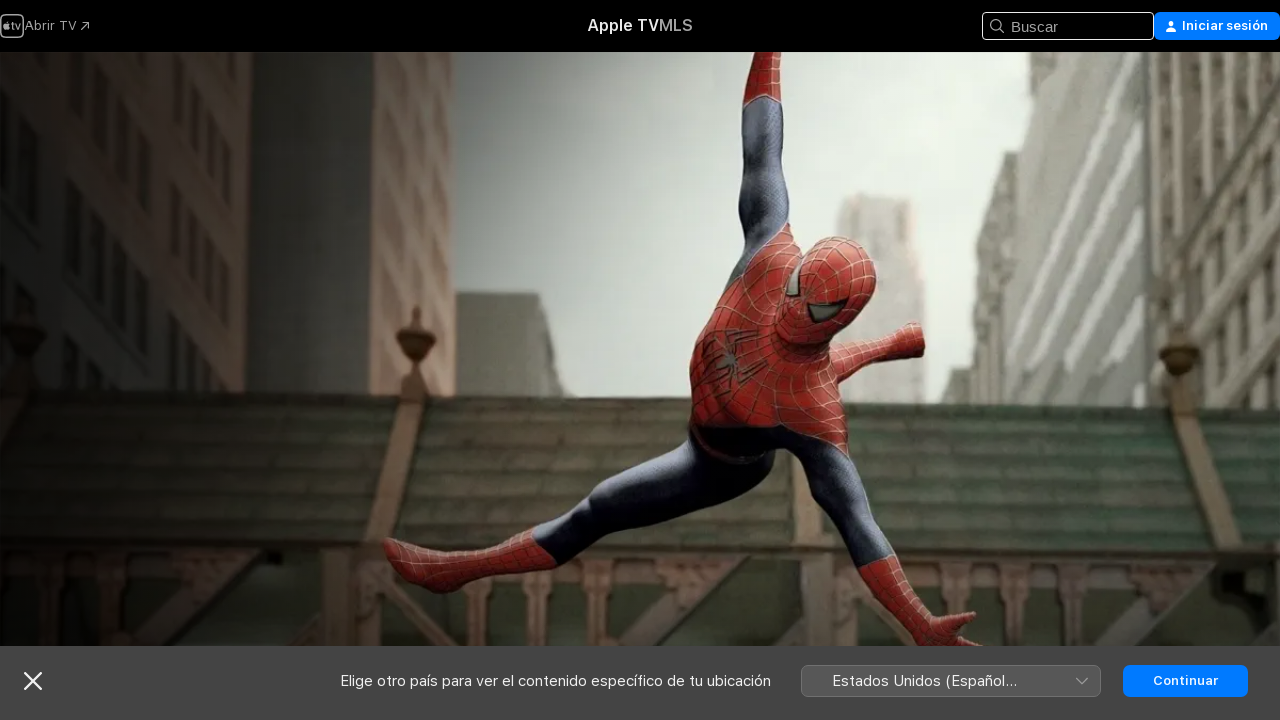

--- FILE ---
content_type: text/html
request_url: https://tv.apple.com/cl/movie/el-hombre-arana-2/umc.cmc.3r7os17fk4uufvf09l35lc9hp
body_size: 38485
content:
<!DOCTYPE html>
<html dir="ltr" lang="es-MX">
    <head>
        <meta charset="utf-8" />
        <meta http-equiv="X-UA-Compatible" content="IE=edge" />
        <meta name="viewport" content="width=device-width,initial-scale=1" />
        <meta name="applicable-device" content="pc,mobile" />
        <meta name="referrer" content="strict-origin" />

        <link
            rel="apple-touch-icon"
            sizes="180x180"
            href="/assets/favicon/favicon-180.png"
        />
        <link
            rel="icon"
            type="image/png"
            sizes="32x32"
            href="/assets/favicon/favicon-32.png"
        />
        <link
            rel="icon"
            type="image/png"
            sizes="16x16"
            href="/assets/favicon/favicon-16.png"
        />
        <link rel="manifest" href="/manifest.json" />

        <title>‎El Hombre-Araña 2 - Apple TV</title><!-- HEAD_svelte-1f6k8o2_START --><meta name="version" content="2550.14.0-external"><!-- HEAD_svelte-1f6k8o2_END --><!-- HEAD_svelte-1frznod_START --><link rel="preconnect" href="//www.apple.com/wss/fonts" crossorigin="anonymous"><link rel="stylesheet" as="style" href="//www.apple.com/wss/fonts?families=SF+Pro,v4%7CSF+Pro+Icons,v1&amp;display=swap" type="text/css" referrerpolicy="strict-origin-when-cross-origin"><!-- HEAD_svelte-1frznod_END --><!-- HEAD_svelte-eg3hvx_START -->    <meta name="description" content="Continuando las aventuras de Peter Parker, mejor conocido como El Hombre Arana, mientras intenta detener al villano Doctor Otto Octavius, mejor conoci…">  <link rel="canonical" href="https://tv.apple.com/cl/movie/el-hombre-arana-2/umc.cmc.3r7os17fk4uufvf09l35lc9hp">       <meta name="apple:content_id" content="umc.cmc.3r7os17fk4uufvf09l35lc9hp"> <meta name="apple:title" content="El Hombre-Araña 2"> <meta name="apple:description" content="Acción · Aventura">   <meta property="og:title" content="El Hombre-Araña 2 - Apple TV"> <meta property="og:description" content="Continuando las aventuras de Peter Parker, mejor conocido como El Hombre Arana, mientras intenta detener al villano Doctor Otto Octavius, mejor conoci…"> <meta property="og:site_name" content="Apple TV"> <meta property="og:url" content="https://tv.apple.com/cl/movie/el-hombre-arana-2/umc.cmc.3r7os17fk4uufvf09l35lc9hp"> <meta property="og:image" content="https://is1-ssl.mzstatic.com/image/thumb/Video1/v4/28/f6/30/28f63034-0b1a-2f82-a35b-d3944656d581/SPIDER_MAN_2_2004_TH_MLF-MX-artwork.jpg/1200x675CA.TVA23C01.jpg"> <meta property="og:image:secure_url" content="https://is1-ssl.mzstatic.com/image/thumb/Video1/v4/28/f6/30/28f63034-0b1a-2f82-a35b-d3944656d581/SPIDER_MAN_2_2004_TH_MLF-MX-artwork.jpg/1200x675CA.TVA23C01.jpg"> <meta property="og:image:alt" content="El Hombre-Araña 2 - Apple TV"> <meta property="og:image:width" content="1200"> <meta property="og:image:height" content="675"> <meta property="og:image:type" content="image/jpg"> <meta property="og:type" content="video.movie"> <meta property="og:locale" content="es_MX"> <meta property="og:video" content="https://play.itunes.apple.com/WebObjects/MZPlay.woa/hls/playlist.m3u8?cc=CL&amp;a=751026899&amp;id=43698738&amp;l=es-MX&amp;aec=HD"> <meta property="og:video:secure_url" content="https://play.itunes.apple.com/WebObjects/MZPlay.woa/hls/playlist.m3u8?cc=CL&amp;a=751026899&amp;id=43698738&amp;l=es-MX&amp;aec=HD"> <meta property="og:video:height" content="720"> <meta property="og:video:width" content="1280"> <meta property="og:video:type" content="application/x-mpegURL"> <meta property="og:video:actor" content="Tobey Maguire"><meta property="og:video:actor" content="Kirsten Dunst"><meta property="og:video:actor" content="James Franco"> <meta property="og:video:director" content="Sam Raimi">  <meta property="og:video:release_date" content="2004-07-01T07:00:00.000Z"> <meta property="og:video:duration" content="7620">   <meta name="twitter:title" content="El Hombre-Araña 2 - Apple TV"> <meta name="twitter:description" content="Continuando las aventuras de Peter Parker, mejor conocido como El Hombre Arana, mientras intenta detener al villano Doctor Otto Octavius, mejor conoci…"> <meta name="twitter:site" content="@AppleTV"> <meta name="twitter:image" content="https://is1-ssl.mzstatic.com/image/thumb/Video1/v4/28/f6/30/28f63034-0b1a-2f82-a35b-d3944656d581/SPIDER_MAN_2_2004_TH_MLF-MX-artwork.jpg/1200x675CA.TVA23C01.jpg"> <meta name="twitter:image:alt" content="El Hombre-Araña 2 - Apple TV"> <meta name="twitter:card" content="summary_large_image">    <script type="application/ld+json" data-svelte-h="svelte-akop8n">{
                "@context": "https://schema.org",
                "@id": "https://tv.apple.com/#organization",
                "@type": "Organization",
                "name": "Apple TV",
                "url": "https://tv.apple.com",
                "logo": "https://tv.apple.com/assets/knowledge-graph/tv.png",
                "sameAs": [
                    "https://www.wikidata.org/wiki/Q270285",
                    "https://twitter.com/AppleTV",
                    "https://www.instagram.com/appletv/",
                    "https://www.facebook.com/appletv/",
                    "https://www.youtube.com/AppleTV",
                    "https://giphy.com/appletv"
                ],
                "parentOrganization": {
                    "@type": "Organization",
                    "name": "Apple",
                    "@id": "https://www.apple.com/#organization",
                    "url": "https://www.apple.com/"
                }
            }</script>    <!-- HTML_TAG_START -->
                <script id=schema:movie type="application/ld+json">
                    {"@context":"https://schema.org","@type":"Movie","actor":[{"@type":"Person","name":"Tobey Maguire"},{"@type":"Person","name":"Kirsten Dunst"},{"@type":"Person","name":"James Franco"}],"datePublished":"2004-07-01T07:00:00.000Z","description":"Continuando las aventuras de Peter Parker, mejor conocido como El Hombre Arana, mientras intenta detener al villano Doctor Otto Octavius, mejor conoci…","director":[{"@type":"Person","name":"Sam Raimi"}],"image":"https://is1-ssl.mzstatic.com/image/thumb/Video1/v4/28/f6/30/28f63034-0b1a-2f82-a35b-d3944656d581/SPIDER_MAN_2_2004_TH_MLF-MX-artwork.jpg/1200x675CA.TVA23C01.jpg","name":"El Hombre-Araña 2"}
                </script>
                <!-- HTML_TAG_END -->   <!-- HTML_TAG_START -->
                <script id=schema:breadcrumb-list name=schema:breadcrumb-list type="application/ld+json">
                    {"@context":"https://schema.org","@type":"BreadcrumbList","itemListElement":[{"@type":"ListItem","position":1,"item":{"@id":"https://tv.apple.com","name":"Apple TV"}},{"@type":"ListItem","position":2,"item":{"@id":"https://tv.apple.com/cl/movie/el-hombre-arana-2/umc.cmc.3r7os17fk4uufvf09l35lc9hp","name":"El Hombre-Araña 2"}}]}
                </script>
                <!-- HTML_TAG_END --> <!-- HEAD_svelte-eg3hvx_END -->
      <script type="module" crossorigin src="/assets/main~DCQmA0IneM.js"></script>
      <link rel="modulepreload" crossorigin href="/assets/CommerceModalContainer~ahkFHdAgIi.js">
      <link rel="stylesheet" crossorigin href="/assets/CommerceModalContainer~dMB8zhtE3w.css">
      <link rel="stylesheet" crossorigin href="/assets/main~C4ibcj_vaK.css">
      <script type="module">import.meta.url;import("_").catch(()=>1);async function* g(){};window.__vite_is_modern_browser=true;</script>
      <script type="module">!function(){if(window.__vite_is_modern_browser)return;console.warn("vite: loading legacy chunks, syntax error above and the same error below should be ignored");var e=document.getElementById("vite-legacy-polyfill"),n=document.createElement("script");n.src=e.src,n.onload=function(){System.import(document.getElementById('vite-legacy-entry').getAttribute('data-src'))},document.body.appendChild(n)}();</script>
    </head>
    <body>
        <script src="/assets/focus-visible/focus-visible.min.js"></script>
        <script
            async
            src="/includes/js-cdn/musickit/v3/amp/mediakit.js"
        ></script>
        <script
            type="module"
            async
            src="/includes/js-cdn/musickit/v3/components/musickit-components/musickit-components.esm.js"
        ></script>
        <script
            nomodule
            async
            src="/includes/js-cdn/musickit/v3/components/musickit-components/musickit-components.js"
        ></script>
        <svg style="display: none" xmlns="http://www.w3.org/2000/svg">
            <symbol id="play-circle-fill" viewBox="0 0 60 60">
                <path
                    class="icon-circle-fill__circle"
                    fill="var(--iconCircleFillBG, transparent)"
                    d="M30 60c16.411 0 30-13.617 30-30C60 13.588 46.382 0 29.971 0 13.588 0 .001 13.588.001 30c0 16.383 13.617 30 30 30Z"
                />
                <path
                    fill="var(--iconFillArrow, var(--keyColor, black))"
                    d="M24.411 41.853c-1.41.853-3.028.177-3.028-1.294V19.47c0-1.44 1.735-2.058 3.028-1.294l17.265 10.235a1.89 1.89 0 0 1 0 3.265L24.411 41.853Z"
                />
            </symbol>
        </svg>
        <div class="body-container">
               <div class="app-container svelte-ksk4wg" data-testid="app-container"><div data-testid="header" class="header header--color svelte-17u3p6w"><div class="header__contents svelte-17u3p6w"><div class="header__open svelte-17u3p6w"></div> <div class="header__tabs svelte-17u3p6w"></div> <div class="header__controls svelte-17u3p6w"><div class="header__search svelte-17u3p6w"><div class="search-input search-input--overrides svelte-1m14fku menu" data-testid="search-input"><div data-testid="amp-search-input" aria-controls="search-suggestions" aria-expanded="false" aria-haspopup="listbox" aria-owns="search-suggestions" class="search-input-container svelte-rg26q6" tabindex="-1" role=""><div class="flex-container svelte-rg26q6"><form id="search-input-form" class="svelte-rg26q6"><svg width="16" height="16" viewBox="0 0 16 16" class="search-svg" aria-hidden="true"><path d="M11.87 10.835q.027.022.051.047l3.864 3.863a.735.735 0 1 1-1.04 1.04l-3.863-3.864-.047-.051a6.667 6.667 0 1 1 1.035-1.035M6.667 12a5.333 5.333 0 1 0 0-10.667 5.333 5.333 0 0 0 0 10.667"></path></svg> <input value="" aria-autocomplete="list" aria-multiline="false" aria-controls="search-suggestions" aria-label="Search" placeholder="Buscar" spellcheck="false" autocomplete="off" autocorrect="off" autocapitalize="off" type="text" inputmode="search" class="search-input__text-field svelte-rg26q6" data-testid="search-input__text-field"></form> </div> <div data-testid="search-scope-bar"></div>   </div> </div></div> <div class="auth-content svelte-114v0sv" data-testid="auth-content"> <button tabindex="0" data-testid="sign-in-button" class="commerce-button signin svelte-jf121i"><svg width="10" height="11" viewBox="0 0 10 11" class="auth-icon"><path d="M5 5.295c-1.296 0-2.385-1.176-2.385-2.678C2.61 1.152 3.716 0 5 0c1.29 0 2.39 1.128 2.39 2.611C7.39 4.12 6.297 5.295 5 5.295M1.314 11C.337 11 0 10.698 0 10.144c0-1.55 1.929-3.685 5-3.685 3.065 0 5 2.135 5 3.685 0 .554-.337.856-1.314.856z"></path></svg> <span class="button-text">Iniciar sesión</span> </button> </div></div></div>  </div>   <div id="scrollable-page" class="scrollable-page svelte-xmtc6f" data-main-content data-testid="main-section" aria-hidden="false"><main data-testid="main" class="svelte-1vdwh3d"><div class="content-container svelte-1vdwh3d" data-testid="content-container">    <div class="section svelte-190eab9" data-testid="section-container" aria-label=""><div class="section-content" data-testid="section-content"> <div class="product-header__wrapper svelte-119wsvk"><div class="product-header dark svelte-119wsvk" data-type="Movie" data-testid="product-header"><div class="superhero-lockup-container svelte-1etfiyq"><div class="artwork-container svelte-t4o8fn">  <div data-testid="artwork-component" class="artwork-component artwork-component--aspect-ratio artwork-component--orientation-landscape svelte-uduhys    artwork-component--fullwidth    artwork-component--has-borders" style="
            --artwork-bg-color: rgb(60,50,42);
            --aspect-ratio: 1.7777777777777777;
            --placeholder-bg-color: rgb(60,50,42);
       ">   <picture class="svelte-uduhys"><source sizes="1200px" srcset="https://is1-ssl.mzstatic.com/image/thumb/bn4jGDIS1AX6ukyOXj6Zig/1200x675sr.webp 1200w,https://is1-ssl.mzstatic.com/image/thumb/bn4jGDIS1AX6ukyOXj6Zig/2400x1350sr.webp 2400w" type="image/webp"> <source sizes="1200px" srcset="https://is1-ssl.mzstatic.com/image/thumb/bn4jGDIS1AX6ukyOXj6Zig/1200x675sr-60.jpg 1200w,https://is1-ssl.mzstatic.com/image/thumb/bn4jGDIS1AX6ukyOXj6Zig/2400x1350sr-60.jpg 2400w" type="image/jpeg"> <img alt="" class="artwork-component__contents artwork-component__image svelte-uduhys" src="/assets/artwork/1x1.gif" role="presentation" decoding="async" width="1200" height="675" fetchpriority="high" style="opacity: 1;"></picture> </div> <div class="video-container svelte-t4o8fn">  <div class="background-video svelte-15ycd5v" data-testid="background-video"><div class="video-control__container svelte-1mqmv95" data-testid="video-control-container" aria-hidden="true"><button class="video-control__pause svelte-1mqmv95" data-testid="video-control-pause" aria-hidden="true" aria-label="Reproducir el avance" tabindex="0"><svg xmlns="http://www.w3.org/2000/svg" class="icon" viewBox="0 0 28 28"><path d="M14.504 26.946c6.83 0 12.442-5.612 12.442-12.442 0-6.843-5.612-12.454-12.455-12.454-6.83 0-12.441 5.611-12.441 12.454 0 6.83 5.611 12.442 12.454 12.442m0-.965c-6.348 0-11.49-5.142-11.49-11.477s5.142-11.49 11.477-11.49c6.348 0 11.49 5.155 11.49 11.49s-5.142 11.477-11.477 11.477m-2.475-6.5 7.287-4.393c.444-.28.444-.85 0-1.117l-7.287-4.443c-.432-.254-.965-.039-.965.431v9.09c0 .47.52.698.965.432"></path></svg></button> <button class="video-control__mute svelte-1mqmv95" data-testid="video-control-mute" aria-hidden="true" aria-label="Activar el sonido del avance"><svg xmlns="http://www.w3.org/2000/svg" class="icon" viewBox="0 0 28 28"><path d="M14.504 26.946c6.83 0 12.442-5.612 12.442-12.442 0-6.843-5.612-12.454-12.455-12.454-6.83 0-12.441 5.611-12.441 12.454 0 6.83 5.611 12.442 12.454 12.442m0-.965c-6.348 0-11.49-5.142-11.49-11.477s5.142-11.49 11.477-11.49c6.348 0 11.49 5.155 11.49 11.49s-5.142 11.477-11.477 11.477m6.957-4.533c.152-.165.152-.393 0-.545L8.068 7.496a.383.383 0 0 0-.546 0 .36.36 0 0 0 0 .533l13.406 13.42c.14.152.393.164.533 0m-4.278-5.738V9.26c0-.291-.165-.532-.47-.532-.228 0-.38.127-.559.279L13.273 11.8zm-.47 4.507c.254 0 .394-.178.419-.419l.025-1.32-6.322-6.284h-.38c-.483.038-.89.47-.89.99v2.64c0 .635.483 1.118 1.092 1.118h2.159c.101 0 .177.025.254.088l3.084 2.933c.166.14.343.254.56.254"></path></svg></button>  </div> <amp-background-video fit="cover" muted aria-hidden="true"></amp-background-video></div></div>  </div> <div class="container dark svelte-1nh6wvs page-header"><article class="lockup svelte-1nh6wvs"><header class="svelte-1nh6wvs">  <div class="content-logo svelte-1nh6wvs"><h1 class="visually-hidden svelte-1nh6wvs">El Hombre-Araña 2</h1> <div style="display: contents; --picture-max-height:81px; --picture-max-width:216px;">  <picture class="picture svelte-1fyueul"><source srcset="https://is1-ssl.mzstatic.com/image/thumb/Video123/v4/60/72/8b/60728b6d-de1c-3e34-e114-5bec2886bc0e/dtq6983799209565672066.png/216x81.png 216w,https://is1-ssl.mzstatic.com/image/thumb/Video123/v4/60/72/8b/60728b6d-de1c-3e34-e114-5bec2886bc0e/dtq6983799209565672066.png/432x162.png 432w" type="image/png"><source srcset="https://is1-ssl.mzstatic.com/image/thumb/Video123/v4/60/72/8b/60728b6d-de1c-3e34-e114-5bec2886bc0e/dtq6983799209565672066.png/216x81.webp 216w,https://is1-ssl.mzstatic.com/image/thumb/Video123/v4/60/72/8b/60728b6d-de1c-3e34-e114-5bec2886bc0e/dtq6983799209565672066.png/432x162.webp 432w" type="image/webp"> <img alt="El Hombre-Araña 2" loading="lazy" src="/assets/artwork/1x1.gif" class="svelte-1fyueul"> </picture></div></div>  <div class="metadata svelte-1nh6wvs"> <div style="display: contents; --metadata-list-line-clamp:1;"><span class="metadata-list svelte-i707bi" data-testid="metadata-list"><span>Película</span>  · <span>Acción</span>  · <span>Aventura</span>  </span></div> <div style="display: contents; --display:contents; --opacity:1;"><ul class="badge-row light svelte-nd7koe" data-testid="metadata-badges"><li class="badge badge--rating rating--cl_movies_14 svelte-nd7koe" aria-label="Clasificado: 14"><span aria-hidden="true" data-rating="14" class="svelte-nd7koe"></span> </li> </ul></div></div></header> <div class="description svelte-1nh6wvs"><span class="svelte-1nh6wvs"><div style="display: contents; --moreTextColorOverride:var(--keyColor);">  <div class="truncate-wrapper svelte-1ji3yu5"><p data-testid="truncate-text" dir="auto" class="content svelte-1ji3yu5  title-3" style="--lines: 2; --line-height: var(--lineHeight, 16); --link-length: 3;"><!-- HTML_TAG_START -->Continuando las aventuras de Peter Parker, mejor conocido como El Hombre Arana, mientras intenta detener al villano Doctor Otto Octavius, mejor conocido como Doctor Octopus.<!-- HTML_TAG_END --></p> </div> </div></span></div> <div class="details svelte-1nh6wvs"><span class="metadata-list svelte-i707bi" data-testid="metadata-list"><span>2004</span>  · <span>2h 7m</span>  </span> <div style="display: contents; --display:contents; --opacity:0.8;"><ul class="badge-row light svelte-nd7koe" data-testid="metadata-badges"><li class="badge badge--rotten-tomatoes certifiedfresh svelte-nd7koe" aria-label="Calificación de Rotten Tomatoes: 93"><span aria-hidden="true" class="svelte-nd7koe">93%</span> </li><li class="badge badge--4k svelte-nd7koe" aria-label="4K"><span aria-hidden="true" class="svelte-nd7koe"></span> </li><li class="badge badge--dolby-vision svelte-nd7koe" aria-label="Dolby Vision"><span aria-hidden="true" class="svelte-nd7koe"></span> </li><li class="badge badge--dolby-atmos svelte-nd7koe" aria-label="Dolby Atmos"><span aria-hidden="true" class="svelte-nd7koe"></span> </li><li class="badge badge--cc svelte-nd7koe" aria-label="Subtítulos opcionales"><span aria-hidden="true" class="svelte-nd7koe"></span> </li> </ul></div></div> </article>    <div class="personnel svelte-1nh6wvs"><div><span class="personnel-title svelte-1nh6wvs">Reparto</span> <span class="personnel-list svelte-1nh6wvs"><span class="person svelte-1nh6wvs"><a href="https://tv.apple.com/cl/person/tobey-maguire/umc.cpc.3hd00oqdu79j8orvbmqsm7850" class="person-link svelte-1nh6wvs">Tobey Maguire</a><span class="person-separator svelte-1nh6wvs">,  </span></span><span class="person svelte-1nh6wvs"><a href="https://tv.apple.com/cl/person/kirsten-dunst/umc.cpc.1j8tm9b297bz01dzkez8x490b" class="person-link svelte-1nh6wvs">Kirsten Dunst</a><span class="person-separator svelte-1nh6wvs">,  </span></span><span class="person svelte-1nh6wvs"><a href="https://tv.apple.com/cl/person/james-franco/umc.cpc.25xtviig9n5oopc2pd2i1bnjl" class="person-link svelte-1nh6wvs">James Franco</a></span></span> </div><div><span class="personnel-title svelte-1nh6wvs">Dirección</span> <span class="personnel-list svelte-1nh6wvs"><span class="person svelte-1nh6wvs"><a href="https://tv.apple.com/cl/person/sam-raimi/umc.cpc.6s031xrnzy121hdz0c2k28bs1" class="person-link svelte-1nh6wvs">Sam Raimi</a></span></span> </div></div> </div> </div></div> </div></div> </div><div class="section svelte-190eab9   with-bottom-spacing   display-separator" data-testid="section-container" aria-label="Tráilers"><div class="section-content" data-testid="section-content"><div class="rich-lockup-shelf-header svelte-1l4rc8w"><div class="header svelte-rnrb59">  <div class="header-title-wrapper svelte-rnrb59">   <h2 class="title svelte-rnrb59 title-link" data-testid="header-title"><a href="https://tv.apple.com/cl/shelf/trailers/uts.col.Trailers.umc.cmc.3r7os17fk4uufvf09l35lc9hp" class="title__button svelte-rnrb59" role="link" tabindex="0"><span class="dir-wrapper" dir="auto">Tráilers</span> <svg xmlns="http://www.w3.org/2000/svg" class="chevron" viewBox="0 0 64 64" aria-hidden="true"><path d="M19.817 61.863c1.48 0 2.672-.515 3.702-1.546l24.243-23.63c1.352-1.385 1.996-2.737 2.028-4.443 0-1.674-.644-3.09-2.028-4.443L23.519 4.138c-1.03-.998-2.253-1.513-3.702-1.513-2.994 0-5.409 2.382-5.409 5.344 0 1.481.612 2.833 1.739 3.96l20.99 20.347-20.99 20.283c-1.127 1.126-1.739 2.478-1.739 3.96 0 2.93 2.415 5.344 5.409 5.344"></path></svg></a></h2> </div>   </div> </div> <div>   <div class="shelf"><section data-testid="shelf-component" class="shelf-grid shelf-grid--onhover svelte-12rmzef" style="
            --grid-max-content-xsmall: 200px; --grid-column-gap-xsmall: 10px; --grid-row-gap-xsmall: 24px; --grid-small: 3; --grid-column-gap-small: 20px; --grid-row-gap-small: 24px; --grid-medium: 4; --grid-column-gap-medium: 20px; --grid-row-gap-medium: 24px; --grid-large: 5; --grid-column-gap-large: 20px; --grid-row-gap-large: 24px; --grid-xlarge: 5; --grid-column-gap-xlarge: 20px; --grid-row-gap-xlarge: 24px;
            --grid-type: C;
            --grid-rows: 1;
            --standard-lockup-shadow-offset: 15px;
            
        "> <div class="shelf-grid__body svelte-12rmzef" data-testid="shelf-body">   <button disabled aria-label="Página anterior" type="button" class="shelf-grid-nav__arrow shelf-grid-nav__arrow--left svelte-1xmivhv" data-testid="shelf-button-left" style="--offset: 0px;"><svg xmlns="http://www.w3.org/2000/svg" viewBox="0 0 9 31"><path d="M5.275 29.46a1.61 1.61 0 0 0 1.456 1.077c1.018 0 1.772-.737 1.772-1.737 0-.526-.277-1.186-.449-1.62l-4.68-11.912L8.05 3.363c.172-.442.45-1.116.45-1.625A1.7 1.7 0 0 0 6.728.002a1.6 1.6 0 0 0-1.456 1.09L.675 12.774c-.301.775-.677 1.744-.677 2.495 0 .754.376 1.705.677 2.498L5.272 29.46Z"></path></svg></button> <ul slot="shelf-content" class="shelf-grid__list shelf-grid__list--grid-type-C shelf-grid__list--grid-rows-1 svelte-12rmzef" role="list" tabindex="-1" data-testid="shelf-item-list">   <li class="shelf-grid__list-item svelte-12rmzef" data-index="0" aria-hidden="true"><div class="svelte-12rmzef"><div slot="item" class="svelte-5fmy7e">  <a class="lockup svelte-93u9ds lockup--with-action" href="https://tv.apple.com/cl/clip/el-hombre-arana-2/umc.cmc.69yg6ftngiiffqaohg05a7a2u?targetId=umc.cmc.3r7os17fk4uufvf09l35lc9hp&amp;targetType=Movie" aria-label="El Hombre-Araña 2" data-testid="lockup" style="--lockup-aspect-ratio: 16/9; --lockup-border-radius: 14px; --lockup-chin-height: 30px;"><div class="grid svelte-93u9ds" data-testid="lockup-grid"><div class="artwork svelte-93u9ds" data-testid="artwork">  <div data-testid="artwork-component" class="artwork-component artwork-component--aspect-ratio artwork-component--orientation-landscape svelte-uduhys    artwork-component--fullwidth    artwork-component--has-borders" style="
            --artwork-bg-color: #0A1228;
            --aspect-ratio: 1.5384615384615385;
            --placeholder-bg-color: #0A1228;
       ">   <picture class="svelte-uduhys"><source sizes=" (max-width:1319px) 290px,(min-width:1320px) and (max-width:1679px) 340px,340px" srcset="https://is1-ssl.mzstatic.com/image/thumb/Video122/v4/15/eb/2b/15eb2ba2-9b8c-1f41-d0ff-9a821a6c5f87/Job102f4030-4c58-4808-a9cb-ad33357f5ef3-95627659-PreviewImage_Chocolate-Time1490941156245.png/290x193KF.TVALC02.webp?color=0A1228&amp;style=m 290w,https://is1-ssl.mzstatic.com/image/thumb/Video122/v4/15/eb/2b/15eb2ba2-9b8c-1f41-d0ff-9a821a6c5f87/Job102f4030-4c58-4808-a9cb-ad33357f5ef3-95627659-PreviewImage_Chocolate-Time1490941156245.png/340x221KF.TVALC02.webp?color=0A1228&amp;style=m 340w,https://is1-ssl.mzstatic.com/image/thumb/Video122/v4/15/eb/2b/15eb2ba2-9b8c-1f41-d0ff-9a821a6c5f87/Job102f4030-4c58-4808-a9cb-ad33357f5ef3-95627659-PreviewImage_Chocolate-Time1490941156245.png/580x386KF.TVALC02.webp?color=0A1228&amp;style=m 580w,https://is1-ssl.mzstatic.com/image/thumb/Video122/v4/15/eb/2b/15eb2ba2-9b8c-1f41-d0ff-9a821a6c5f87/Job102f4030-4c58-4808-a9cb-ad33357f5ef3-95627659-PreviewImage_Chocolate-Time1490941156245.png/680x442KF.TVALC02.webp?color=0A1228&amp;style=m 680w" type="image/webp"> <source sizes=" (max-width:1319px) 290px,(min-width:1320px) and (max-width:1679px) 340px,340px" srcset="https://is1-ssl.mzstatic.com/image/thumb/Video122/v4/15/eb/2b/15eb2ba2-9b8c-1f41-d0ff-9a821a6c5f87/Job102f4030-4c58-4808-a9cb-ad33357f5ef3-95627659-PreviewImage_Chocolate-Time1490941156245.png/290x193KF.TVALC02-60.jpg?color=0A1228&amp;style=m 290w,https://is1-ssl.mzstatic.com/image/thumb/Video122/v4/15/eb/2b/15eb2ba2-9b8c-1f41-d0ff-9a821a6c5f87/Job102f4030-4c58-4808-a9cb-ad33357f5ef3-95627659-PreviewImage_Chocolate-Time1490941156245.png/340x221KF.TVALC02-60.jpg?color=0A1228&amp;style=m 340w,https://is1-ssl.mzstatic.com/image/thumb/Video122/v4/15/eb/2b/15eb2ba2-9b8c-1f41-d0ff-9a821a6c5f87/Job102f4030-4c58-4808-a9cb-ad33357f5ef3-95627659-PreviewImage_Chocolate-Time1490941156245.png/580x386KF.TVALC02-60.jpg?color=0A1228&amp;style=m 580w,https://is1-ssl.mzstatic.com/image/thumb/Video122/v4/15/eb/2b/15eb2ba2-9b8c-1f41-d0ff-9a821a6c5f87/Job102f4030-4c58-4808-a9cb-ad33357f5ef3-95627659-PreviewImage_Chocolate-Time1490941156245.png/680x442KF.TVALC02-60.jpg?color=0A1228&amp;style=m 680w" type="image/jpeg"> <img alt="El Hombre-Araña 2" class="artwork-component__contents artwork-component__image svelte-uduhys" loading="lazy" src="/assets/artwork/1x1.gif" decoding="async" width="340" height="221" fetchpriority="auto" style="opacity: 1;"></picture> </div></div>  <div class="metadata svelte-w6gptj"><div class="legibility-gradient svelte-w6gptj"></div> <div class="title svelte-w6gptj">El Hombre-Araña 2</div> <div class="progress-and-attribution svelte-gsgqar"><div class="play-state svelte-gsgqar"><svg xmlns="http://www.w3.org/2000/svg" viewBox="0 0 89.893 120" class="play-icon"><path d="M12.461 94.439c0 5.33 3.149 7.927 6.94 7.927 1.617 0 3.36-.495 5.005-1.409l57.665-33.658c4.198-2.469 5.903-4.317 5.903-7.331 0-3.013-1.705-4.861-5.903-7.33L24.406 18.98c-1.645-.915-3.388-1.41-5.005-1.41-3.791 0-6.94 2.598-6.94 7.927z"></path></svg></div>  <div class="duration svelte-gsgqar">Acción</div> <div class="context-menu svelte-gsgqar"><amp-contextual-menu-button config="[object Object]" class="svelte-1sn4kz"> <span aria-label="MÁS" class="more-button svelte-1sn4kz more-button--platter" data-testid="more-button" slot="trigger-content"><svg width="28" height="28" viewBox="0 0 28 28" class="glyph" xmlns="http://www.w3.org/2000/svg"><circle fill="var(--iconCircleFill, transparent)" cx="14" cy="14" r="14"></circle><path fill="var(--iconEllipsisFill, white)" d="M10.105 14c0-.87-.687-1.55-1.564-1.55-.862 0-1.557.695-1.557 1.55 0 .848.695 1.55 1.557 1.55.855 0 1.564-.702 1.564-1.55zm5.437 0c0-.87-.68-1.55-1.542-1.55A1.55 1.55 0 0012.45 14c0 .848.695 1.55 1.55 1.55.848 0 1.542-.702 1.542-1.55zm5.474 0c0-.87-.687-1.55-1.557-1.55-.87 0-1.564.695-1.564 1.55 0 .848.694 1.55 1.564 1.55.848 0 1.557-.702 1.557-1.55z"></path></svg></span> </amp-contextual-menu-button></div> </div></div>  </div> </a></div> </div></li> </ul> <button aria-label="Siguiente página" type="button" class="shelf-grid-nav__arrow shelf-grid-nav__arrow--right svelte-1xmivhv" data-testid="shelf-button-right" style="--offset: 0px;"><svg xmlns="http://www.w3.org/2000/svg" viewBox="0 0 9 31"><path d="M5.275 29.46a1.61 1.61 0 0 0 1.456 1.077c1.018 0 1.772-.737 1.772-1.737 0-.526-.277-1.186-.449-1.62l-4.68-11.912L8.05 3.363c.172-.442.45-1.116.45-1.625A1.7 1.7 0 0 0 6.728.002a1.6 1.6 0 0 0-1.456 1.09L.675 12.774c-.301.775-.677 1.744-.677 2.495 0 .754.376 1.705.677 2.498L5.272 29.46Z"></path></svg></button></div> </section> </div></div></div> </div><div class="section svelte-190eab9   with-bottom-spacing   display-separator" data-testid="section-container" aria-label="Títulos relacionados"><div class="section-content" data-testid="section-content"><div class="rich-lockup-shelf-header svelte-1l4rc8w"><div class="header svelte-rnrb59">  <div class="header-title-wrapper svelte-rnrb59">   <h2 class="title svelte-rnrb59 title-link" data-testid="header-title"><a href="https://tv.apple.com/cl/shelf/titulos-relacionados/uts.col.ContentRelated.umc.cmc.3r7os17fk4uufvf09l35lc9hp" class="title__button svelte-rnrb59" role="link" tabindex="0"><span class="dir-wrapper" dir="auto">Títulos relacionados</span> <svg xmlns="http://www.w3.org/2000/svg" class="chevron" viewBox="0 0 64 64" aria-hidden="true"><path d="M19.817 61.863c1.48 0 2.672-.515 3.702-1.546l24.243-23.63c1.352-1.385 1.996-2.737 2.028-4.443 0-1.674-.644-3.09-2.028-4.443L23.519 4.138c-1.03-.998-2.253-1.513-3.702-1.513-2.994 0-5.409 2.382-5.409 5.344 0 1.481.612 2.833 1.739 3.96l20.99 20.347-20.99 20.283c-1.127 1.126-1.739 2.478-1.739 3.96 0 2.93 2.415 5.344 5.409 5.344"></path></svg></a></h2> </div>   </div> </div> <div>   <div class="shelf"><section data-testid="shelf-component" class="shelf-grid shelf-grid--onhover svelte-12rmzef" style="
            --grid-max-content-xsmall: 144px; --grid-column-gap-xsmall: 10px; --grid-row-gap-xsmall: 24px; --grid-small: 5; --grid-column-gap-small: 20px; --grid-row-gap-small: 24px; --grid-medium: 6; --grid-column-gap-medium: 20px; --grid-row-gap-medium: 24px; --grid-large: 8; --grid-column-gap-large: 20px; --grid-row-gap-large: 24px; --grid-xlarge: 8; --grid-column-gap-xlarge: 20px; --grid-row-gap-xlarge: 24px;
            --grid-type: I;
            --grid-rows: 1;
            --standard-lockup-shadow-offset: 15px;
            
        "> <div class="shelf-grid__body svelte-12rmzef" data-testid="shelf-body">   <button disabled aria-label="Página anterior" type="button" class="shelf-grid-nav__arrow shelf-grid-nav__arrow--left svelte-1xmivhv" data-testid="shelf-button-left" style="--offset: 0px;"><svg xmlns="http://www.w3.org/2000/svg" viewBox="0 0 9 31"><path d="M5.275 29.46a1.61 1.61 0 0 0 1.456 1.077c1.018 0 1.772-.737 1.772-1.737 0-.526-.277-1.186-.449-1.62l-4.68-11.912L8.05 3.363c.172-.442.45-1.116.45-1.625A1.7 1.7 0 0 0 6.728.002a1.6 1.6 0 0 0-1.456 1.09L.675 12.774c-.301.775-.677 1.744-.677 2.495 0 .754.376 1.705.677 2.498L5.272 29.46Z"></path></svg></button> <ul slot="shelf-content" class="shelf-grid__list shelf-grid__list--grid-type-I shelf-grid__list--grid-rows-1 svelte-12rmzef" role="list" tabindex="-1" data-testid="shelf-item-list">   <li class="shelf-grid__list-item svelte-12rmzef" data-index="0" aria-hidden="true"><div class="svelte-12rmzef"><div slot="item" class="svelte-5fmy7e">  <a class="lockup svelte-93u9ds" href="https://tv.apple.com/cl/movie/el-hombre-arana/umc.cmc.5phzpxxmktrfukrvil304pg8e" aria-label="El Hombre-Araña" data-testid="lockup" style="--lockup-aspect-ratio: 2/3; --lockup-border-radius: 14px; --lockup-chin-height: 0px;"><div class="grid svelte-93u9ds grid--no-chin" data-testid="lockup-grid"><div class="artwork svelte-93u9ds" data-testid="artwork">  <div data-testid="artwork-component" class="artwork-component artwork-component--aspect-ratio artwork-component--orientation-portrait svelte-uduhys    artwork-component--fullwidth    artwork-component--has-borders" style="
            --artwork-bg-color: rgb(192,0,0);
            --aspect-ratio: 0.6666666666666666;
            --placeholder-bg-color: rgb(192,0,0);
       ">   <picture class="svelte-uduhys"><source sizes="225px" srcset="https://is1-ssl.mzstatic.com/image/thumb/Video128/v4/b4/67/59/b4675963-150b-217f-a7ec-6d4399a5d09e/contsched.dqypfygc.lsr/225x338CA.TVA23C01.webp 225w,https://is1-ssl.mzstatic.com/image/thumb/Video128/v4/b4/67/59/b4675963-150b-217f-a7ec-6d4399a5d09e/contsched.dqypfygc.lsr/450x676CA.TVA23C01.webp 450w" type="image/webp"> <source sizes="225px" srcset="https://is1-ssl.mzstatic.com/image/thumb/Video128/v4/b4/67/59/b4675963-150b-217f-a7ec-6d4399a5d09e/contsched.dqypfygc.lsr/225x338CA.TVA23C01-60.jpg 225w,https://is1-ssl.mzstatic.com/image/thumb/Video128/v4/b4/67/59/b4675963-150b-217f-a7ec-6d4399a5d09e/contsched.dqypfygc.lsr/450x676CA.TVA23C01-60.jpg 450w" type="image/jpeg"> <img alt="El Hombre-Araña" class="artwork-component__contents artwork-component__image svelte-uduhys" loading="lazy" src="/assets/artwork/1x1.gif" decoding="async" width="225" height="337" fetchpriority="auto" style="opacity: 1;"></picture> </div></div>     <div class="lockup-scrim svelte-rdhtgn" data-testid="lockup-scrim"></div> <div class="lockup-context-menu svelte-1vr883s" data-testid="lockup-context-menu"><amp-contextual-menu-button config="[object Object]" class="svelte-1sn4kz"> <span aria-label="MÁS" class="more-button svelte-1sn4kz more-button--platter  more-button--material" data-testid="more-button" slot="trigger-content"><svg width="28" height="28" viewBox="0 0 28 28" class="glyph" xmlns="http://www.w3.org/2000/svg"><circle fill="var(--iconCircleFill, transparent)" cx="14" cy="14" r="14"></circle><path fill="var(--iconEllipsisFill, white)" d="M10.105 14c0-.87-.687-1.55-1.564-1.55-.862 0-1.557.695-1.557 1.55 0 .848.695 1.55 1.557 1.55.855 0 1.564-.702 1.564-1.55zm5.437 0c0-.87-.68-1.55-1.542-1.55A1.55 1.55 0 0012.45 14c0 .848.695 1.55 1.55 1.55.848 0 1.542-.702 1.542-1.55zm5.474 0c0-.87-.687-1.55-1.557-1.55-.87 0-1.564.695-1.564 1.55 0 .848.694 1.55 1.564 1.55.848 0 1.557-.702 1.557-1.55z"></path></svg></span> </amp-contextual-menu-button></div></div> </a></div> </div></li>   <li class="shelf-grid__list-item svelte-12rmzef" data-index="1" aria-hidden="true"><div class="svelte-12rmzef"><div slot="item" class="svelte-5fmy7e">  <a class="lockup svelte-93u9ds" href="https://tv.apple.com/cl/movie/el-hombre-arana-3/umc.cmc.6b5zczyf59sfnocdpbah8ve7t" aria-label="El Hombre Araña 3" data-testid="lockup" style="--lockup-aspect-ratio: 2/3; --lockup-border-radius: 14px; --lockup-chin-height: 0px;"><div class="grid svelte-93u9ds grid--no-chin" data-testid="lockup-grid"><div class="artwork svelte-93u9ds" data-testid="artwork">  <div data-testid="artwork-component" class="artwork-component artwork-component--aspect-ratio artwork-component--orientation-portrait svelte-uduhys    artwork-component--fullwidth    artwork-component--has-borders" style="
            --artwork-bg-color: rgb(37,11,11);
            --aspect-ratio: 0.6666666666666666;
            --placeholder-bg-color: rgb(37,11,11);
       ">   <picture class="svelte-uduhys"><source sizes="225px" srcset="https://is1-ssl.mzstatic.com/image/thumb/Video118/v4/38/1e/b7/381eb78b-0f62-84d2-26e1-379ff238c7ac/contsched.klgvhajw.lsr/225x338CA.TVA23C01.webp 225w,https://is1-ssl.mzstatic.com/image/thumb/Video118/v4/38/1e/b7/381eb78b-0f62-84d2-26e1-379ff238c7ac/contsched.klgvhajw.lsr/450x676CA.TVA23C01.webp 450w" type="image/webp"> <source sizes="225px" srcset="https://is1-ssl.mzstatic.com/image/thumb/Video118/v4/38/1e/b7/381eb78b-0f62-84d2-26e1-379ff238c7ac/contsched.klgvhajw.lsr/225x338CA.TVA23C01-60.jpg 225w,https://is1-ssl.mzstatic.com/image/thumb/Video118/v4/38/1e/b7/381eb78b-0f62-84d2-26e1-379ff238c7ac/contsched.klgvhajw.lsr/450x676CA.TVA23C01-60.jpg 450w" type="image/jpeg"> <img alt="El Hombre Araña 3" class="artwork-component__contents artwork-component__image svelte-uduhys" loading="lazy" src="/assets/artwork/1x1.gif" decoding="async" width="225" height="337" fetchpriority="auto" style="opacity: 1;"></picture> </div></div>     <div class="lockup-scrim svelte-rdhtgn" data-testid="lockup-scrim"></div> <div class="lockup-context-menu svelte-1vr883s" data-testid="lockup-context-menu"><amp-contextual-menu-button config="[object Object]" class="svelte-1sn4kz"> <span aria-label="MÁS" class="more-button svelte-1sn4kz more-button--platter  more-button--material" data-testid="more-button" slot="trigger-content"><svg width="28" height="28" viewBox="0 0 28 28" class="glyph" xmlns="http://www.w3.org/2000/svg"><circle fill="var(--iconCircleFill, transparent)" cx="14" cy="14" r="14"></circle><path fill="var(--iconEllipsisFill, white)" d="M10.105 14c0-.87-.687-1.55-1.564-1.55-.862 0-1.557.695-1.557 1.55 0 .848.695 1.55 1.557 1.55.855 0 1.564-.702 1.564-1.55zm5.437 0c0-.87-.68-1.55-1.542-1.55A1.55 1.55 0 0012.45 14c0 .848.695 1.55 1.55 1.55.848 0 1.542-.702 1.542-1.55zm5.474 0c0-.87-.687-1.55-1.557-1.55-.87 0-1.564.695-1.564 1.55 0 .848.694 1.55 1.564 1.55.848 0 1.557-.702 1.557-1.55z"></path></svg></span> </amp-contextual-menu-button></div></div> </a></div> </div></li>   <li class="shelf-grid__list-item svelte-12rmzef" data-index="2" aria-hidden="true"><div class="svelte-12rmzef"><div slot="item" class="svelte-5fmy7e">  <a class="lockup svelte-93u9ds" href="https://tv.apple.com/cl/movie/el-sorprendente-hombre-arana/umc.cmc.1jielpphrkfkqh3zfll0un7iz" aria-label="El Sorprendente Hombre-Araña" data-testid="lockup" style="--lockup-aspect-ratio: 2/3; --lockup-border-radius: 14px; --lockup-chin-height: 0px;"><div class="grid svelte-93u9ds grid--no-chin" data-testid="lockup-grid"><div class="artwork svelte-93u9ds" data-testid="artwork">  <div data-testid="artwork-component" class="artwork-component artwork-component--aspect-ratio artwork-component--orientation-portrait svelte-uduhys    artwork-component--fullwidth    artwork-component--has-borders" style="
            --artwork-bg-color: rgb(0,11,15);
            --aspect-ratio: 0.6666666666666666;
            --placeholder-bg-color: rgb(0,11,15);
       ">   <picture class="svelte-uduhys"><source sizes="225px" srcset="https://is1-ssl.mzstatic.com/image/thumb/Video/v4/d2/47/8f/d2478f89-f415-bafa-a739-22c2cc6f2034/mza_7460762276682948935.jpg/225x338CA.TVA23C01.webp 225w,https://is1-ssl.mzstatic.com/image/thumb/Video/v4/d2/47/8f/d2478f89-f415-bafa-a739-22c2cc6f2034/mza_7460762276682948935.jpg/450x676CA.TVA23C01.webp 450w" type="image/webp"> <source sizes="225px" srcset="https://is1-ssl.mzstatic.com/image/thumb/Video/v4/d2/47/8f/d2478f89-f415-bafa-a739-22c2cc6f2034/mza_7460762276682948935.jpg/225x338CA.TVA23C01-60.jpg 225w,https://is1-ssl.mzstatic.com/image/thumb/Video/v4/d2/47/8f/d2478f89-f415-bafa-a739-22c2cc6f2034/mza_7460762276682948935.jpg/450x676CA.TVA23C01-60.jpg 450w" type="image/jpeg"> <img alt="El Sorprendente Hombre-Araña" class="artwork-component__contents artwork-component__image svelte-uduhys" loading="lazy" src="/assets/artwork/1x1.gif" decoding="async" width="225" height="337" fetchpriority="auto" style="opacity: 1;"></picture> </div></div>     <div class="lockup-scrim svelte-rdhtgn" data-testid="lockup-scrim"></div> <div class="lockup-context-menu svelte-1vr883s" data-testid="lockup-context-menu"><amp-contextual-menu-button config="[object Object]" class="svelte-1sn4kz"> <span aria-label="MÁS" class="more-button svelte-1sn4kz more-button--platter  more-button--material" data-testid="more-button" slot="trigger-content"><svg width="28" height="28" viewBox="0 0 28 28" class="glyph" xmlns="http://www.w3.org/2000/svg"><circle fill="var(--iconCircleFill, transparent)" cx="14" cy="14" r="14"></circle><path fill="var(--iconEllipsisFill, white)" d="M10.105 14c0-.87-.687-1.55-1.564-1.55-.862 0-1.557.695-1.557 1.55 0 .848.695 1.55 1.557 1.55.855 0 1.564-.702 1.564-1.55zm5.437 0c0-.87-.68-1.55-1.542-1.55A1.55 1.55 0 0012.45 14c0 .848.695 1.55 1.55 1.55.848 0 1.542-.702 1.542-1.55zm5.474 0c0-.87-.687-1.55-1.557-1.55-.87 0-1.564.695-1.564 1.55 0 .848.694 1.55 1.564 1.55.848 0 1.557-.702 1.557-1.55z"></path></svg></span> </amp-contextual-menu-button></div></div> </a></div> </div></li>   <li class="shelf-grid__list-item svelte-12rmzef" data-index="3" aria-hidden="true"><div class="svelte-12rmzef"><div slot="item" class="svelte-5fmy7e">  <a class="lockup svelte-93u9ds" href="https://tv.apple.com/cl/movie/el-sorprendente-hombre-arana-2-la-amenaza-de-electro/umc.cmc.66rooktnzrc8dnl6k671mxn5z" aria-label="El sorprendente Hombre-Araña 2: La amenaza de Electro" data-testid="lockup" style="--lockup-aspect-ratio: 2/3; --lockup-border-radius: 14px; --lockup-chin-height: 0px;"><div class="grid svelte-93u9ds grid--no-chin" data-testid="lockup-grid"><div class="artwork svelte-93u9ds" data-testid="artwork">  <div data-testid="artwork-component" class="artwork-component artwork-component--aspect-ratio artwork-component--orientation-portrait svelte-uduhys    artwork-component--fullwidth    artwork-component--has-borders" style="
            --artwork-bg-color: rgb(49,0,0);
            --aspect-ratio: 0.6666666666666666;
            --placeholder-bg-color: rgb(49,0,0);
       ">   <picture class="svelte-uduhys"><source sizes="225px" srcset="https://is1-ssl.mzstatic.com/image/thumb/Video4/v4/d9/83/f6/d983f603-eb9a-3766-12ae-8b5347f2c696/mza_7495124157209412752.jpg/225x338CA.TVA23C01.webp 225w,https://is1-ssl.mzstatic.com/image/thumb/Video4/v4/d9/83/f6/d983f603-eb9a-3766-12ae-8b5347f2c696/mza_7495124157209412752.jpg/450x676CA.TVA23C01.webp 450w" type="image/webp"> <source sizes="225px" srcset="https://is1-ssl.mzstatic.com/image/thumb/Video4/v4/d9/83/f6/d983f603-eb9a-3766-12ae-8b5347f2c696/mza_7495124157209412752.jpg/225x338CA.TVA23C01-60.jpg 225w,https://is1-ssl.mzstatic.com/image/thumb/Video4/v4/d9/83/f6/d983f603-eb9a-3766-12ae-8b5347f2c696/mza_7495124157209412752.jpg/450x676CA.TVA23C01-60.jpg 450w" type="image/jpeg"> <img alt="El sorprendente Hombre-Araña 2: La amenaza de Electro" class="artwork-component__contents artwork-component__image svelte-uduhys" loading="lazy" src="/assets/artwork/1x1.gif" decoding="async" width="225" height="337" fetchpriority="auto" style="opacity: 1;"></picture> </div></div>     <div class="lockup-scrim svelte-rdhtgn" data-testid="lockup-scrim"></div> <div class="lockup-context-menu svelte-1vr883s" data-testid="lockup-context-menu"><amp-contextual-menu-button config="[object Object]" class="svelte-1sn4kz"> <span aria-label="MÁS" class="more-button svelte-1sn4kz more-button--platter  more-button--material" data-testid="more-button" slot="trigger-content"><svg width="28" height="28" viewBox="0 0 28 28" class="glyph" xmlns="http://www.w3.org/2000/svg"><circle fill="var(--iconCircleFill, transparent)" cx="14" cy="14" r="14"></circle><path fill="var(--iconEllipsisFill, white)" d="M10.105 14c0-.87-.687-1.55-1.564-1.55-.862 0-1.557.695-1.557 1.55 0 .848.695 1.55 1.557 1.55.855 0 1.564-.702 1.564-1.55zm5.437 0c0-.87-.68-1.55-1.542-1.55A1.55 1.55 0 0012.45 14c0 .848.695 1.55 1.55 1.55.848 0 1.542-.702 1.542-1.55zm5.474 0c0-.87-.687-1.55-1.557-1.55-.87 0-1.564.695-1.564 1.55 0 .848.694 1.55 1.564 1.55.848 0 1.557-.702 1.557-1.55z"></path></svg></span> </amp-contextual-menu-button></div></div> </a></div> </div></li>   <li class="shelf-grid__list-item svelte-12rmzef" data-index="4" aria-hidden="true"><div class="svelte-12rmzef"><div slot="item" class="svelte-5fmy7e">  <a class="lockup svelte-93u9ds" href="https://tv.apple.com/cl/movie/spider-man-lejos-de-casa/umc.cmc.1xnsjqmhn8a93iy2vgj36w3d1" aria-label="Spider-Man: Lejos De Casa" data-testid="lockup" style="--lockup-aspect-ratio: 2/3; --lockup-border-radius: 14px; --lockup-chin-height: 0px;"><div class="grid svelte-93u9ds grid--no-chin" data-testid="lockup-grid"><div class="artwork svelte-93u9ds" data-testid="artwork">  <div data-testid="artwork-component" class="artwork-component artwork-component--aspect-ratio artwork-component--orientation-portrait svelte-uduhys    artwork-component--fullwidth    artwork-component--has-borders" style="
            --artwork-bg-color: rgb(17,71,119);
            --aspect-ratio: 0.6666666666666666;
            --placeholder-bg-color: rgb(17,71,119);
       ">   <picture class="svelte-uduhys"><source sizes="225px" srcset="https://is1-ssl.mzstatic.com/image/thumb/Video123/v4/5c/77/11/5c77119c-d9d0-ea34-d2bd-bd4556be96d2/contsched.jcabsrhl.lsr/225x338CA.TVA23C01.webp 225w,https://is1-ssl.mzstatic.com/image/thumb/Video123/v4/5c/77/11/5c77119c-d9d0-ea34-d2bd-bd4556be96d2/contsched.jcabsrhl.lsr/450x676CA.TVA23C01.webp 450w" type="image/webp"> <source sizes="225px" srcset="https://is1-ssl.mzstatic.com/image/thumb/Video123/v4/5c/77/11/5c77119c-d9d0-ea34-d2bd-bd4556be96d2/contsched.jcabsrhl.lsr/225x338CA.TVA23C01-60.jpg 225w,https://is1-ssl.mzstatic.com/image/thumb/Video123/v4/5c/77/11/5c77119c-d9d0-ea34-d2bd-bd4556be96d2/contsched.jcabsrhl.lsr/450x676CA.TVA23C01-60.jpg 450w" type="image/jpeg"> <img alt="Spider-Man: Lejos De Casa" class="artwork-component__contents artwork-component__image svelte-uduhys" loading="lazy" src="/assets/artwork/1x1.gif" decoding="async" width="225" height="337" fetchpriority="auto" style="opacity: 1;"></picture> </div></div>     <div class="lockup-scrim svelte-rdhtgn" data-testid="lockup-scrim"></div> <div class="lockup-context-menu svelte-1vr883s" data-testid="lockup-context-menu"><amp-contextual-menu-button config="[object Object]" class="svelte-1sn4kz"> <span aria-label="MÁS" class="more-button svelte-1sn4kz more-button--platter  more-button--material" data-testid="more-button" slot="trigger-content"><svg width="28" height="28" viewBox="0 0 28 28" class="glyph" xmlns="http://www.w3.org/2000/svg"><circle fill="var(--iconCircleFill, transparent)" cx="14" cy="14" r="14"></circle><path fill="var(--iconEllipsisFill, white)" d="M10.105 14c0-.87-.687-1.55-1.564-1.55-.862 0-1.557.695-1.557 1.55 0 .848.695 1.55 1.557 1.55.855 0 1.564-.702 1.564-1.55zm5.437 0c0-.87-.68-1.55-1.542-1.55A1.55 1.55 0 0012.45 14c0 .848.695 1.55 1.55 1.55.848 0 1.542-.702 1.542-1.55zm5.474 0c0-.87-.687-1.55-1.557-1.55-.87 0-1.564.695-1.564 1.55 0 .848.694 1.55 1.564 1.55.848 0 1.557-.702 1.557-1.55z"></path></svg></span> </amp-contextual-menu-button></div></div> </a></div> </div></li>   <li class="shelf-grid__list-item svelte-12rmzef" data-index="5" aria-hidden="true"><div class="svelte-12rmzef"><div slot="item" class="svelte-5fmy7e">  <a class="lockup svelte-93u9ds" href="https://tv.apple.com/cl/movie/spider-man-sin-camino-a-casa/umc.cmc.2qf7xc5hds0m5jgx4roago580" aria-label="Spider-Man: Sin Camino a Casa" data-testid="lockup" style="--lockup-aspect-ratio: 2/3; --lockup-border-radius: 14px; --lockup-chin-height: 0px;"><div class="grid svelte-93u9ds grid--no-chin" data-testid="lockup-grid"><div class="artwork svelte-93u9ds" data-testid="artwork">  <div data-testid="artwork-component" class="artwork-component artwork-component--aspect-ratio artwork-component--orientation-portrait svelte-uduhys    artwork-component--fullwidth    artwork-component--has-borders" style="
            --artwork-bg-color: rgb(0,0,0);
            --aspect-ratio: 0.6666666666666666;
            --placeholder-bg-color: rgb(0,0,0);
       ">   <picture class="svelte-uduhys"><source sizes="225px" srcset="https://is1-ssl.mzstatic.com/image/thumb/Video126/v4/bb/f5/75/bbf575f0-78ec-eea3-879d-2e2e5589d417/contsched.xxlwdpmq.lsr/225x338CA.TVA23C01.webp 225w,https://is1-ssl.mzstatic.com/image/thumb/Video126/v4/bb/f5/75/bbf575f0-78ec-eea3-879d-2e2e5589d417/contsched.xxlwdpmq.lsr/450x676CA.TVA23C01.webp 450w" type="image/webp"> <source sizes="225px" srcset="https://is1-ssl.mzstatic.com/image/thumb/Video126/v4/bb/f5/75/bbf575f0-78ec-eea3-879d-2e2e5589d417/contsched.xxlwdpmq.lsr/225x338CA.TVA23C01-60.jpg 225w,https://is1-ssl.mzstatic.com/image/thumb/Video126/v4/bb/f5/75/bbf575f0-78ec-eea3-879d-2e2e5589d417/contsched.xxlwdpmq.lsr/450x676CA.TVA23C01-60.jpg 450w" type="image/jpeg"> <img alt="Spider-Man: Sin Camino a Casa" class="artwork-component__contents artwork-component__image svelte-uduhys" loading="lazy" src="/assets/artwork/1x1.gif" decoding="async" width="225" height="337" fetchpriority="auto" style="opacity: 1;"></picture> </div></div>     <div class="lockup-scrim svelte-rdhtgn" data-testid="lockup-scrim"></div> <div class="lockup-context-menu svelte-1vr883s" data-testid="lockup-context-menu"><amp-contextual-menu-button config="[object Object]" class="svelte-1sn4kz"> <span aria-label="MÁS" class="more-button svelte-1sn4kz more-button--platter  more-button--material" data-testid="more-button" slot="trigger-content"><svg width="28" height="28" viewBox="0 0 28 28" class="glyph" xmlns="http://www.w3.org/2000/svg"><circle fill="var(--iconCircleFill, transparent)" cx="14" cy="14" r="14"></circle><path fill="var(--iconEllipsisFill, white)" d="M10.105 14c0-.87-.687-1.55-1.564-1.55-.862 0-1.557.695-1.557 1.55 0 .848.695 1.55 1.557 1.55.855 0 1.564-.702 1.564-1.55zm5.437 0c0-.87-.68-1.55-1.542-1.55A1.55 1.55 0 0012.45 14c0 .848.695 1.55 1.55 1.55.848 0 1.542-.702 1.542-1.55zm5.474 0c0-.87-.687-1.55-1.557-1.55-.87 0-1.564.695-1.564 1.55 0 .848.694 1.55 1.564 1.55.848 0 1.557-.702 1.557-1.55z"></path></svg></span> </amp-contextual-menu-button></div></div> </a></div> </div></li>   <li class="shelf-grid__list-item svelte-12rmzef" data-index="6" aria-hidden="true"><div class="svelte-12rmzef"><div slot="item" class="svelte-5fmy7e">  <a class="lockup svelte-93u9ds" href="https://tv.apple.com/cl/movie/spider-man-de-regreso-a-casa/umc.cmc.2sbgqu6gpbevxnjjhfd4ahuvn" aria-label="Spider-Man: De Regreso a Casa" data-testid="lockup" style="--lockup-aspect-ratio: 2/3; --lockup-border-radius: 14px; --lockup-chin-height: 0px;"><div class="grid svelte-93u9ds grid--no-chin" data-testid="lockup-grid"><div class="artwork svelte-93u9ds" data-testid="artwork">  <div data-testid="artwork-component" class="artwork-component artwork-component--aspect-ratio artwork-component--orientation-portrait svelte-uduhys    artwork-component--fullwidth    artwork-component--has-borders" style="
            --artwork-bg-color: rgb(27,13,12);
            --aspect-ratio: 0.6666666666666666;
            --placeholder-bg-color: rgb(27,13,12);
       ">   <picture class="svelte-uduhys"><source sizes="225px" srcset="https://is1-ssl.mzstatic.com/image/thumb/Video128/v4/0e/ee/2f/0eee2f7e-c68d-37c1-57e4-b8d3f9304363/SPE_SPIDER-MAN_HOMECOMING_MX_ARTWORK_ES-419_ES-419_2000x3000_ST4ZX000004GS.jpg/225x338CA.TVA23C01.webp 225w,https://is1-ssl.mzstatic.com/image/thumb/Video128/v4/0e/ee/2f/0eee2f7e-c68d-37c1-57e4-b8d3f9304363/SPE_SPIDER-MAN_HOMECOMING_MX_ARTWORK_ES-419_ES-419_2000x3000_ST4ZX000004GS.jpg/450x676CA.TVA23C01.webp 450w" type="image/webp"> <source sizes="225px" srcset="https://is1-ssl.mzstatic.com/image/thumb/Video128/v4/0e/ee/2f/0eee2f7e-c68d-37c1-57e4-b8d3f9304363/SPE_SPIDER-MAN_HOMECOMING_MX_ARTWORK_ES-419_ES-419_2000x3000_ST4ZX000004GS.jpg/225x338CA.TVA23C01-60.jpg 225w,https://is1-ssl.mzstatic.com/image/thumb/Video128/v4/0e/ee/2f/0eee2f7e-c68d-37c1-57e4-b8d3f9304363/SPE_SPIDER-MAN_HOMECOMING_MX_ARTWORK_ES-419_ES-419_2000x3000_ST4ZX000004GS.jpg/450x676CA.TVA23C01-60.jpg 450w" type="image/jpeg"> <img alt="Spider-Man: De Regreso a Casa" class="artwork-component__contents artwork-component__image svelte-uduhys" loading="lazy" src="/assets/artwork/1x1.gif" decoding="async" width="225" height="337" fetchpriority="auto" style="opacity: 1;"></picture> </div></div>     <div class="lockup-scrim svelte-rdhtgn" data-testid="lockup-scrim"></div> <div class="lockup-context-menu svelte-1vr883s" data-testid="lockup-context-menu"><amp-contextual-menu-button config="[object Object]" class="svelte-1sn4kz"> <span aria-label="MÁS" class="more-button svelte-1sn4kz more-button--platter  more-button--material" data-testid="more-button" slot="trigger-content"><svg width="28" height="28" viewBox="0 0 28 28" class="glyph" xmlns="http://www.w3.org/2000/svg"><circle fill="var(--iconCircleFill, transparent)" cx="14" cy="14" r="14"></circle><path fill="var(--iconEllipsisFill, white)" d="M10.105 14c0-.87-.687-1.55-1.564-1.55-.862 0-1.557.695-1.557 1.55 0 .848.695 1.55 1.557 1.55.855 0 1.564-.702 1.564-1.55zm5.437 0c0-.87-.68-1.55-1.542-1.55A1.55 1.55 0 0012.45 14c0 .848.695 1.55 1.55 1.55.848 0 1.542-.702 1.542-1.55zm5.474 0c0-.87-.687-1.55-1.557-1.55-.87 0-1.564.695-1.564 1.55 0 .848.694 1.55 1.564 1.55.848 0 1.557-.702 1.557-1.55z"></path></svg></span> </amp-contextual-menu-button></div></div> </a></div> </div></li>   <li class="shelf-grid__list-item svelte-12rmzef" data-index="7" aria-hidden="true"><div class="svelte-12rmzef"><div slot="item" class="svelte-5fmy7e">  <a class="lockup svelte-93u9ds" href="https://tv.apple.com/cl/movie/spider-man-un-nuevo-universo/umc.cmc.4a2ypxddplsdsahwxrc5fkz4x" aria-label="Spider-Man: Un Nuevo Universo" data-testid="lockup" style="--lockup-aspect-ratio: 2/3; --lockup-border-radius: 14px; --lockup-chin-height: 0px;"><div class="grid svelte-93u9ds grid--no-chin" data-testid="lockup-grid"><div class="artwork svelte-93u9ds" data-testid="artwork">  <div data-testid="artwork-component" class="artwork-component artwork-component--aspect-ratio artwork-component--orientation-portrait svelte-uduhys    artwork-component--fullwidth    artwork-component--has-borders" style="
            --artwork-bg-color: rgb(255,187,102);
            --aspect-ratio: 0.6666666666666666;
            --placeholder-bg-color: rgb(255,187,102);
       ">   <picture class="svelte-uduhys"><source sizes="225px" srcset="https://is1-ssl.mzstatic.com/image/thumb/Video113/v4/91/69/a7/9169a712-d28f-cea4-1fff-fbb81daf25c8/contsched.emleolni.lsr/225x338CA.TVA23C01.webp 225w,https://is1-ssl.mzstatic.com/image/thumb/Video113/v4/91/69/a7/9169a712-d28f-cea4-1fff-fbb81daf25c8/contsched.emleolni.lsr/450x676CA.TVA23C01.webp 450w" type="image/webp"> <source sizes="225px" srcset="https://is1-ssl.mzstatic.com/image/thumb/Video113/v4/91/69/a7/9169a712-d28f-cea4-1fff-fbb81daf25c8/contsched.emleolni.lsr/225x338CA.TVA23C01-60.jpg 225w,https://is1-ssl.mzstatic.com/image/thumb/Video113/v4/91/69/a7/9169a712-d28f-cea4-1fff-fbb81daf25c8/contsched.emleolni.lsr/450x676CA.TVA23C01-60.jpg 450w" type="image/jpeg"> <img alt="Spider-Man: Un Nuevo Universo" class="artwork-component__contents artwork-component__image svelte-uduhys" loading="lazy" src="/assets/artwork/1x1.gif" decoding="async" width="225" height="337" fetchpriority="auto" style="opacity: 1;"></picture> </div></div>     <div class="lockup-scrim svelte-rdhtgn" data-testid="lockup-scrim"></div> <div class="lockup-context-menu svelte-1vr883s" data-testid="lockup-context-menu"><amp-contextual-menu-button config="[object Object]" class="svelte-1sn4kz"> <span aria-label="MÁS" class="more-button svelte-1sn4kz more-button--platter  more-button--material" data-testid="more-button" slot="trigger-content"><svg width="28" height="28" viewBox="0 0 28 28" class="glyph" xmlns="http://www.w3.org/2000/svg"><circle fill="var(--iconCircleFill, transparent)" cx="14" cy="14" r="14"></circle><path fill="var(--iconEllipsisFill, white)" d="M10.105 14c0-.87-.687-1.55-1.564-1.55-.862 0-1.557.695-1.557 1.55 0 .848.695 1.55 1.557 1.55.855 0 1.564-.702 1.564-1.55zm5.437 0c0-.87-.68-1.55-1.542-1.55A1.55 1.55 0 0012.45 14c0 .848.695 1.55 1.55 1.55.848 0 1.542-.702 1.542-1.55zm5.474 0c0-.87-.687-1.55-1.557-1.55-.87 0-1.564.695-1.564 1.55 0 .848.694 1.55 1.564 1.55.848 0 1.557-.702 1.557-1.55z"></path></svg></span> </amp-contextual-menu-button></div></div> </a></div> </div></li>   <li class="shelf-grid__list-item svelte-12rmzef" data-index="8" aria-hidden="true"><div class="svelte-12rmzef"><div slot="item" class="svelte-5fmy7e">  <a class="lockup svelte-93u9ds" href="https://tv.apple.com/cl/movie/the-avengerslos-vengadores/umc.cmc.7i757ymuvffa02onn3uva0emx" aria-label="The Avengers: Los Vengadores" data-testid="lockup" style="--lockup-aspect-ratio: 2/3; --lockup-border-radius: 14px; --lockup-chin-height: 0px;"><div class="grid svelte-93u9ds grid--no-chin" data-testid="lockup-grid"><div class="artwork svelte-93u9ds" data-testid="artwork">  <div data-testid="artwork-component" class="artwork-component artwork-component--aspect-ratio artwork-component--orientation-portrait svelte-uduhys    artwork-component--fullwidth    artwork-component--has-borders" style="
            --artwork-bg-color: rgb(14,30,47);
            --aspect-ratio: 0.6666666666666666;
            --placeholder-bg-color: rgb(14,30,47);
       ">   <picture class="svelte-uduhys"><source sizes="225px" srcset="https://is1-ssl.mzstatic.com/image/thumb/Video/v4/cd/0f/d3/cd0fd30c-410b-23e7-07b8-78135288ebc9/Avengers_The_Apple_Mexico_E.jpg/225x338CA.TVA23C01.webp 225w,https://is1-ssl.mzstatic.com/image/thumb/Video/v4/cd/0f/d3/cd0fd30c-410b-23e7-07b8-78135288ebc9/Avengers_The_Apple_Mexico_E.jpg/450x676CA.TVA23C01.webp 450w" type="image/webp"> <source sizes="225px" srcset="https://is1-ssl.mzstatic.com/image/thumb/Video/v4/cd/0f/d3/cd0fd30c-410b-23e7-07b8-78135288ebc9/Avengers_The_Apple_Mexico_E.jpg/225x338CA.TVA23C01-60.jpg 225w,https://is1-ssl.mzstatic.com/image/thumb/Video/v4/cd/0f/d3/cd0fd30c-410b-23e7-07b8-78135288ebc9/Avengers_The_Apple_Mexico_E.jpg/450x676CA.TVA23C01-60.jpg 450w" type="image/jpeg"> <img alt="The Avengers: Los Vengadores" class="artwork-component__contents artwork-component__image svelte-uduhys" loading="lazy" src="/assets/artwork/1x1.gif" decoding="async" width="225" height="337" fetchpriority="auto" style="opacity: 1;"></picture> </div></div>     <div class="lockup-scrim svelte-rdhtgn" data-testid="lockup-scrim"></div> <div class="lockup-context-menu svelte-1vr883s" data-testid="lockup-context-menu"><amp-contextual-menu-button config="[object Object]" class="svelte-1sn4kz"> <span aria-label="MÁS" class="more-button svelte-1sn4kz more-button--platter  more-button--material" data-testid="more-button" slot="trigger-content"><svg width="28" height="28" viewBox="0 0 28 28" class="glyph" xmlns="http://www.w3.org/2000/svg"><circle fill="var(--iconCircleFill, transparent)" cx="14" cy="14" r="14"></circle><path fill="var(--iconEllipsisFill, white)" d="M10.105 14c0-.87-.687-1.55-1.564-1.55-.862 0-1.557.695-1.557 1.55 0 .848.695 1.55 1.557 1.55.855 0 1.564-.702 1.564-1.55zm5.437 0c0-.87-.68-1.55-1.542-1.55A1.55 1.55 0 0012.45 14c0 .848.695 1.55 1.55 1.55.848 0 1.542-.702 1.542-1.55zm5.474 0c0-.87-.687-1.55-1.557-1.55-.87 0-1.564.695-1.564 1.55 0 .848.694 1.55 1.564 1.55.848 0 1.557-.702 1.557-1.55z"></path></svg></span> </amp-contextual-menu-button></div></div> </a></div> </div></li>   <li class="shelf-grid__list-item svelte-12rmzef placeholder" data-index="9" aria-hidden="true"></li>   <li class="shelf-grid__list-item svelte-12rmzef placeholder" data-index="10" aria-hidden="true"></li>   <li class="shelf-grid__list-item svelte-12rmzef placeholder" data-index="11" aria-hidden="true"></li>   <li class="shelf-grid__list-item svelte-12rmzef placeholder" data-index="12" aria-hidden="true"></li>   <li class="shelf-grid__list-item svelte-12rmzef placeholder" data-index="13" aria-hidden="true"></li>   <li class="shelf-grid__list-item svelte-12rmzef placeholder" data-index="14" aria-hidden="true"></li>   <li class="shelf-grid__list-item svelte-12rmzef placeholder" data-index="15" aria-hidden="true"></li>   <li class="shelf-grid__list-item svelte-12rmzef placeholder" data-index="16" aria-hidden="true"></li>   <li class="shelf-grid__list-item svelte-12rmzef placeholder" data-index="17" aria-hidden="true"></li>   <li class="shelf-grid__list-item svelte-12rmzef placeholder" data-index="18" aria-hidden="true"></li>   <li class="shelf-grid__list-item svelte-12rmzef placeholder" data-index="19" aria-hidden="true"></li>   <li class="shelf-grid__list-item svelte-12rmzef placeholder" data-index="20" aria-hidden="true"></li>   <li class="shelf-grid__list-item svelte-12rmzef placeholder" data-index="21" aria-hidden="true"></li>   <li class="shelf-grid__list-item svelte-12rmzef placeholder" data-index="22" aria-hidden="true"></li>   <li class="shelf-grid__list-item svelte-12rmzef placeholder" data-index="23" aria-hidden="true"></li>   <li class="shelf-grid__list-item svelte-12rmzef placeholder" data-index="24" aria-hidden="true"></li>   <li class="shelf-grid__list-item svelte-12rmzef placeholder" data-index="25" aria-hidden="true"></li>   <li class="shelf-grid__list-item svelte-12rmzef placeholder" data-index="26" aria-hidden="true"></li>   <li class="shelf-grid__list-item svelte-12rmzef placeholder" data-index="27" aria-hidden="true"></li>   <li class="shelf-grid__list-item svelte-12rmzef placeholder" data-index="28" aria-hidden="true"></li>   <li class="shelf-grid__list-item svelte-12rmzef placeholder" data-index="29" aria-hidden="true"></li>   <li class="shelf-grid__list-item svelte-12rmzef placeholder" data-index="30" aria-hidden="true"></li> </ul> <button aria-label="Siguiente página" type="button" class="shelf-grid-nav__arrow shelf-grid-nav__arrow--right svelte-1xmivhv" data-testid="shelf-button-right" style="--offset: 0px;"><svg xmlns="http://www.w3.org/2000/svg" viewBox="0 0 9 31"><path d="M5.275 29.46a1.61 1.61 0 0 0 1.456 1.077c1.018 0 1.772-.737 1.772-1.737 0-.526-.277-1.186-.449-1.62l-4.68-11.912L8.05 3.363c.172-.442.45-1.116.45-1.625A1.7 1.7 0 0 0 6.728.002a1.6 1.6 0 0 0-1.456 1.09L.675 12.774c-.301.775-.677 1.744-.677 2.495 0 .754.376 1.705.677 2.498L5.272 29.46Z"></path></svg></button></div> </section> </div></div></div> </div><div class="section svelte-190eab9   with-bottom-spacing   display-separator" data-testid="section-container" aria-label="Reparto y equipo"><div class="section-content" data-testid="section-content"><div class="rich-lockup-shelf-header svelte-1l4rc8w"><div class="header svelte-rnrb59">  <div class="header-title-wrapper svelte-rnrb59">   <h2 class="title svelte-rnrb59 title-link" data-testid="header-title"><a href="https://tv.apple.com/cl/shelf/reparto-y-equipo/uts.col.CastAndCrew.umc.cmc.3r7os17fk4uufvf09l35lc9hp" class="title__button svelte-rnrb59" role="link" tabindex="0"><span class="dir-wrapper" dir="auto">Reparto y equipo</span> <svg xmlns="http://www.w3.org/2000/svg" class="chevron" viewBox="0 0 64 64" aria-hidden="true"><path d="M19.817 61.863c1.48 0 2.672-.515 3.702-1.546l24.243-23.63c1.352-1.385 1.996-2.737 2.028-4.443 0-1.674-.644-3.09-2.028-4.443L23.519 4.138c-1.03-.998-2.253-1.513-3.702-1.513-2.994 0-5.409 2.382-5.409 5.344 0 1.481.612 2.833 1.739 3.96l20.99 20.347-20.99 20.283c-1.127 1.126-1.739 2.478-1.739 3.96 0 2.93 2.415 5.344 5.409 5.344"></path></svg></a></h2> </div>   </div> </div> <div>   <div class="shelf"><section data-testid="shelf-component" class="shelf-grid shelf-grid--onhover svelte-12rmzef" style="
            --grid-max-content-xsmall: 94px; --grid-column-gap-xsmall: 10px; --grid-row-gap-xsmall: 24px; --grid-small: 6; --grid-column-gap-small: 20px; --grid-row-gap-small: 24px; --grid-medium: 8; --grid-column-gap-medium: 20px; --grid-row-gap-medium: 24px; --grid-large: 10; --grid-column-gap-large: 20px; --grid-row-gap-large: 24px; --grid-xlarge: 10; --grid-column-gap-xlarge: 20px; --grid-row-gap-xlarge: 24px;
            --grid-type: H;
            --grid-rows: 1;
            --standard-lockup-shadow-offset: 15px;
            
        "> <div class="shelf-grid__body svelte-12rmzef" data-testid="shelf-body">   <button disabled aria-label="Página anterior" type="button" class="shelf-grid-nav__arrow shelf-grid-nav__arrow--left svelte-1xmivhv" data-testid="shelf-button-left" style="--offset: 0px;"><svg xmlns="http://www.w3.org/2000/svg" viewBox="0 0 9 31"><path d="M5.275 29.46a1.61 1.61 0 0 0 1.456 1.077c1.018 0 1.772-.737 1.772-1.737 0-.526-.277-1.186-.449-1.62l-4.68-11.912L8.05 3.363c.172-.442.45-1.116.45-1.625A1.7 1.7 0 0 0 6.728.002a1.6 1.6 0 0 0-1.456 1.09L.675 12.774c-.301.775-.677 1.744-.677 2.495 0 .754.376 1.705.677 2.498L5.272 29.46Z"></path></svg></button> <ul slot="shelf-content" class="shelf-grid__list shelf-grid__list--grid-type-H shelf-grid__list--grid-rows-1 svelte-12rmzef" role="list" tabindex="-1" data-testid="shelf-item-list">   <li class="shelf-grid__list-item svelte-12rmzef" data-index="0" aria-hidden="true"><div class="svelte-12rmzef"><div slot="item" class="svelte-5fmy7e">  <a class="person-lockup svelte-1nokupd" href="https://tv.apple.com/cl/person/tobey-maguire/umc.cpc.3hd00oqdu79j8orvbmqsm7850" aria-label="Tobey Maguire" data-testid="person-lockup"><div class="artwork-container svelte-1nokupd">  <div data-testid="artwork-component" class="artwork-component artwork-component--aspect-ratio artwork-component--orientation-square svelte-uduhys    artwork-component--fullwidth    artwork-component--has-borders" style="
            --artwork-bg-color: rgb(132,126,112);
            --aspect-ratio: 1;
            --placeholder-bg-color: rgb(132,126,112);
       ">   <picture class="svelte-uduhys"><source sizes=" (max-width:999px) 160px,(min-width:1000px) and (max-width:1319px) 190px,(min-width:1320px) and (max-width:1679px) 220px,243px" srcset="https://is1-ssl.mzstatic.com/image/thumb/s9Mx4Dnl1N5sZ_LFfiKV5A/160x160bb.webp 160w,https://is1-ssl.mzstatic.com/image/thumb/s9Mx4Dnl1N5sZ_LFfiKV5A/190x190bb.webp 190w,https://is1-ssl.mzstatic.com/image/thumb/s9Mx4Dnl1N5sZ_LFfiKV5A/220x220bb.webp 220w,https://is1-ssl.mzstatic.com/image/thumb/s9Mx4Dnl1N5sZ_LFfiKV5A/243x243bb.webp 243w,https://is1-ssl.mzstatic.com/image/thumb/s9Mx4Dnl1N5sZ_LFfiKV5A/320x320bb.webp 320w,https://is1-ssl.mzstatic.com/image/thumb/s9Mx4Dnl1N5sZ_LFfiKV5A/380x380bb.webp 380w,https://is1-ssl.mzstatic.com/image/thumb/s9Mx4Dnl1N5sZ_LFfiKV5A/440x440bb.webp 440w,https://is1-ssl.mzstatic.com/image/thumb/s9Mx4Dnl1N5sZ_LFfiKV5A/486x486bb.webp 486w" type="image/webp"> <source sizes=" (max-width:999px) 160px,(min-width:1000px) and (max-width:1319px) 190px,(min-width:1320px) and (max-width:1679px) 220px,243px" srcset="https://is1-ssl.mzstatic.com/image/thumb/s9Mx4Dnl1N5sZ_LFfiKV5A/160x160bb-60.jpg 160w,https://is1-ssl.mzstatic.com/image/thumb/s9Mx4Dnl1N5sZ_LFfiKV5A/190x190bb-60.jpg 190w,https://is1-ssl.mzstatic.com/image/thumb/s9Mx4Dnl1N5sZ_LFfiKV5A/220x220bb-60.jpg 220w,https://is1-ssl.mzstatic.com/image/thumb/s9Mx4Dnl1N5sZ_LFfiKV5A/243x243bb-60.jpg 243w,https://is1-ssl.mzstatic.com/image/thumb/s9Mx4Dnl1N5sZ_LFfiKV5A/320x320bb-60.jpg 320w,https://is1-ssl.mzstatic.com/image/thumb/s9Mx4Dnl1N5sZ_LFfiKV5A/380x380bb-60.jpg 380w,https://is1-ssl.mzstatic.com/image/thumb/s9Mx4Dnl1N5sZ_LFfiKV5A/440x440bb-60.jpg 440w,https://is1-ssl.mzstatic.com/image/thumb/s9Mx4Dnl1N5sZ_LFfiKV5A/486x486bb-60.jpg 486w" type="image/jpeg"> <img alt="" class="artwork-component__contents artwork-component__image svelte-uduhys" loading="lazy" src="/assets/artwork/1x1.gif" role="presentation" decoding="async" width="243" height="243" fetchpriority="auto" style="opacity: 1;"></picture> </div> </div> <div class="content-container svelte-1nokupd"><div class="title svelte-1nokupd" data-testid="person-title">Tobey Maguire</div> <div class="subtitle svelte-1nokupd" data-testid="person-subtitle">Peter Parker / Spider-Man</div></div> </a></div> </div></li>   <li class="shelf-grid__list-item svelte-12rmzef" data-index="1" aria-hidden="true"><div class="svelte-12rmzef"><div slot="item" class="svelte-5fmy7e">  <a class="person-lockup svelte-1nokupd" href="https://tv.apple.com/cl/person/kirsten-dunst/umc.cpc.1j8tm9b297bz01dzkez8x490b" aria-label="Kirsten Dunst" data-testid="person-lockup"><div class="artwork-container svelte-1nokupd">  <div data-testid="artwork-component" class="artwork-component artwork-component--aspect-ratio artwork-component--orientation-square svelte-uduhys    artwork-component--fullwidth    artwork-component--has-borders" style="
            --artwork-bg-color: rgb(135,165,199);
            --aspect-ratio: 1;
            --placeholder-bg-color: rgb(135,165,199);
       ">   <picture class="svelte-uduhys"><source sizes=" (max-width:999px) 160px,(min-width:1000px) and (max-width:1319px) 190px,(min-width:1320px) and (max-width:1679px) 220px,243px" srcset="https://is1-ssl.mzstatic.com/image/thumb/VnXD8lxkTLdSiG7fEVVaKg/160x160bb.webp 160w,https://is1-ssl.mzstatic.com/image/thumb/VnXD8lxkTLdSiG7fEVVaKg/190x190bb.webp 190w,https://is1-ssl.mzstatic.com/image/thumb/VnXD8lxkTLdSiG7fEVVaKg/220x220bb.webp 220w,https://is1-ssl.mzstatic.com/image/thumb/VnXD8lxkTLdSiG7fEVVaKg/243x243bb.webp 243w,https://is1-ssl.mzstatic.com/image/thumb/VnXD8lxkTLdSiG7fEVVaKg/320x320bb.webp 320w,https://is1-ssl.mzstatic.com/image/thumb/VnXD8lxkTLdSiG7fEVVaKg/380x380bb.webp 380w,https://is1-ssl.mzstatic.com/image/thumb/VnXD8lxkTLdSiG7fEVVaKg/440x440bb.webp 440w,https://is1-ssl.mzstatic.com/image/thumb/VnXD8lxkTLdSiG7fEVVaKg/486x486bb.webp 486w" type="image/webp"> <source sizes=" (max-width:999px) 160px,(min-width:1000px) and (max-width:1319px) 190px,(min-width:1320px) and (max-width:1679px) 220px,243px" srcset="https://is1-ssl.mzstatic.com/image/thumb/VnXD8lxkTLdSiG7fEVVaKg/160x160bb-60.jpg 160w,https://is1-ssl.mzstatic.com/image/thumb/VnXD8lxkTLdSiG7fEVVaKg/190x190bb-60.jpg 190w,https://is1-ssl.mzstatic.com/image/thumb/VnXD8lxkTLdSiG7fEVVaKg/220x220bb-60.jpg 220w,https://is1-ssl.mzstatic.com/image/thumb/VnXD8lxkTLdSiG7fEVVaKg/243x243bb-60.jpg 243w,https://is1-ssl.mzstatic.com/image/thumb/VnXD8lxkTLdSiG7fEVVaKg/320x320bb-60.jpg 320w,https://is1-ssl.mzstatic.com/image/thumb/VnXD8lxkTLdSiG7fEVVaKg/380x380bb-60.jpg 380w,https://is1-ssl.mzstatic.com/image/thumb/VnXD8lxkTLdSiG7fEVVaKg/440x440bb-60.jpg 440w,https://is1-ssl.mzstatic.com/image/thumb/VnXD8lxkTLdSiG7fEVVaKg/486x486bb-60.jpg 486w" type="image/jpeg"> <img alt="" class="artwork-component__contents artwork-component__image svelte-uduhys" loading="lazy" src="/assets/artwork/1x1.gif" role="presentation" decoding="async" width="243" height="243" fetchpriority="auto" style="opacity: 1;"></picture> </div> </div> <div class="content-container svelte-1nokupd"><div class="title svelte-1nokupd" data-testid="person-title">Kirsten Dunst</div> <div class="subtitle svelte-1nokupd" data-testid="person-subtitle">Mary Jane Watson</div></div> </a></div> </div></li>   <li class="shelf-grid__list-item svelte-12rmzef" data-index="2" aria-hidden="true"><div class="svelte-12rmzef"><div slot="item" class="svelte-5fmy7e">  <a class="person-lockup svelte-1nokupd" href="https://tv.apple.com/cl/person/james-franco/umc.cpc.25xtviig9n5oopc2pd2i1bnjl" aria-label="James Franco" data-testid="person-lockup"><div class="artwork-container svelte-1nokupd">  <div data-testid="artwork-component" class="artwork-component artwork-component--aspect-ratio artwork-component--orientation-square svelte-uduhys    artwork-component--fullwidth    artwork-component--has-borders" style="
            --artwork-bg-color: rgb(60,65,65);
            --aspect-ratio: 1;
            --placeholder-bg-color: rgb(60,65,65);
       ">   <picture class="svelte-uduhys"><source sizes=" (max-width:999px) 160px,(min-width:1000px) and (max-width:1319px) 190px,(min-width:1320px) and (max-width:1679px) 220px,243px" srcset="https://is1-ssl.mzstatic.com/image/thumb/BsP7vzhkdgQAJvzPsXm5Fw/160x160bb.webp 160w,https://is1-ssl.mzstatic.com/image/thumb/BsP7vzhkdgQAJvzPsXm5Fw/190x190bb.webp 190w,https://is1-ssl.mzstatic.com/image/thumb/BsP7vzhkdgQAJvzPsXm5Fw/220x220bb.webp 220w,https://is1-ssl.mzstatic.com/image/thumb/BsP7vzhkdgQAJvzPsXm5Fw/243x243bb.webp 243w,https://is1-ssl.mzstatic.com/image/thumb/BsP7vzhkdgQAJvzPsXm5Fw/320x320bb.webp 320w,https://is1-ssl.mzstatic.com/image/thumb/BsP7vzhkdgQAJvzPsXm5Fw/380x380bb.webp 380w,https://is1-ssl.mzstatic.com/image/thumb/BsP7vzhkdgQAJvzPsXm5Fw/440x440bb.webp 440w,https://is1-ssl.mzstatic.com/image/thumb/BsP7vzhkdgQAJvzPsXm5Fw/486x486bb.webp 486w" type="image/webp"> <source sizes=" (max-width:999px) 160px,(min-width:1000px) and (max-width:1319px) 190px,(min-width:1320px) and (max-width:1679px) 220px,243px" srcset="https://is1-ssl.mzstatic.com/image/thumb/BsP7vzhkdgQAJvzPsXm5Fw/160x160bb-60.jpg 160w,https://is1-ssl.mzstatic.com/image/thumb/BsP7vzhkdgQAJvzPsXm5Fw/190x190bb-60.jpg 190w,https://is1-ssl.mzstatic.com/image/thumb/BsP7vzhkdgQAJvzPsXm5Fw/220x220bb-60.jpg 220w,https://is1-ssl.mzstatic.com/image/thumb/BsP7vzhkdgQAJvzPsXm5Fw/243x243bb-60.jpg 243w,https://is1-ssl.mzstatic.com/image/thumb/BsP7vzhkdgQAJvzPsXm5Fw/320x320bb-60.jpg 320w,https://is1-ssl.mzstatic.com/image/thumb/BsP7vzhkdgQAJvzPsXm5Fw/380x380bb-60.jpg 380w,https://is1-ssl.mzstatic.com/image/thumb/BsP7vzhkdgQAJvzPsXm5Fw/440x440bb-60.jpg 440w,https://is1-ssl.mzstatic.com/image/thumb/BsP7vzhkdgQAJvzPsXm5Fw/486x486bb-60.jpg 486w" type="image/jpeg"> <img alt="" class="artwork-component__contents artwork-component__image svelte-uduhys" loading="lazy" src="/assets/artwork/1x1.gif" role="presentation" decoding="async" width="243" height="243" fetchpriority="auto" style="opacity: 1;"></picture> </div> </div> <div class="content-container svelte-1nokupd"><div class="title svelte-1nokupd" data-testid="person-title">James Franco</div> <div class="subtitle svelte-1nokupd" data-testid="person-subtitle">Harry Osborn</div></div> </a></div> </div></li>   <li class="shelf-grid__list-item svelte-12rmzef" data-index="3" aria-hidden="true"><div class="svelte-12rmzef"><div slot="item" class="svelte-5fmy7e">  <a class="person-lockup svelte-1nokupd" href="https://tv.apple.com/cl/person/alfred-molina/umc.cpc.5grkfhtimyy9er317lw3c8mk0" aria-label="Alfred Molina" data-testid="person-lockup"><div class="artwork-container svelte-1nokupd">  <div data-testid="artwork-component" class="artwork-component artwork-component--aspect-ratio artwork-component--orientation-square svelte-uduhys    artwork-component--fullwidth    artwork-component--has-borders" style="
            --artwork-bg-color: rgb(186,186,190);
            --aspect-ratio: 1;
            --placeholder-bg-color: rgb(186,186,190);
       ">   <picture class="svelte-uduhys"><source sizes=" (max-width:999px) 160px,(min-width:1000px) and (max-width:1319px) 190px,(min-width:1320px) and (max-width:1679px) 220px,243px" srcset="https://is1-ssl.mzstatic.com/image/thumb/8Wgn2sjkJTlFwgbCLNvF7g/160x160bb.webp 160w,https://is1-ssl.mzstatic.com/image/thumb/8Wgn2sjkJTlFwgbCLNvF7g/190x190bb.webp 190w,https://is1-ssl.mzstatic.com/image/thumb/8Wgn2sjkJTlFwgbCLNvF7g/220x220bb.webp 220w,https://is1-ssl.mzstatic.com/image/thumb/8Wgn2sjkJTlFwgbCLNvF7g/243x243bb.webp 243w,https://is1-ssl.mzstatic.com/image/thumb/8Wgn2sjkJTlFwgbCLNvF7g/320x320bb.webp 320w,https://is1-ssl.mzstatic.com/image/thumb/8Wgn2sjkJTlFwgbCLNvF7g/380x380bb.webp 380w,https://is1-ssl.mzstatic.com/image/thumb/8Wgn2sjkJTlFwgbCLNvF7g/440x440bb.webp 440w,https://is1-ssl.mzstatic.com/image/thumb/8Wgn2sjkJTlFwgbCLNvF7g/486x486bb.webp 486w" type="image/webp"> <source sizes=" (max-width:999px) 160px,(min-width:1000px) and (max-width:1319px) 190px,(min-width:1320px) and (max-width:1679px) 220px,243px" srcset="https://is1-ssl.mzstatic.com/image/thumb/8Wgn2sjkJTlFwgbCLNvF7g/160x160bb-60.jpg 160w,https://is1-ssl.mzstatic.com/image/thumb/8Wgn2sjkJTlFwgbCLNvF7g/190x190bb-60.jpg 190w,https://is1-ssl.mzstatic.com/image/thumb/8Wgn2sjkJTlFwgbCLNvF7g/220x220bb-60.jpg 220w,https://is1-ssl.mzstatic.com/image/thumb/8Wgn2sjkJTlFwgbCLNvF7g/243x243bb-60.jpg 243w,https://is1-ssl.mzstatic.com/image/thumb/8Wgn2sjkJTlFwgbCLNvF7g/320x320bb-60.jpg 320w,https://is1-ssl.mzstatic.com/image/thumb/8Wgn2sjkJTlFwgbCLNvF7g/380x380bb-60.jpg 380w,https://is1-ssl.mzstatic.com/image/thumb/8Wgn2sjkJTlFwgbCLNvF7g/440x440bb-60.jpg 440w,https://is1-ssl.mzstatic.com/image/thumb/8Wgn2sjkJTlFwgbCLNvF7g/486x486bb-60.jpg 486w" type="image/jpeg"> <img alt="" class="artwork-component__contents artwork-component__image svelte-uduhys" loading="lazy" src="/assets/artwork/1x1.gif" role="presentation" decoding="async" width="243" height="243" fetchpriority="auto" style="opacity: 1;"></picture> </div> </div> <div class="content-container svelte-1nokupd"><div class="title svelte-1nokupd" data-testid="person-title">Alfred Molina</div> <div class="subtitle svelte-1nokupd" data-testid="person-subtitle">Doc Ock / Dr. Otto Octavius</div></div> </a></div> </div></li>   <li class="shelf-grid__list-item svelte-12rmzef" data-index="4" aria-hidden="true"><div class="svelte-12rmzef"><div slot="item" class="svelte-5fmy7e">  <a class="person-lockup svelte-1nokupd" href="https://tv.apple.com/cl/person/rosemary-harris/umc.cpc.5rz9psdd1zyoyke4699jdiefj" aria-label="Rosemary Harris" data-testid="person-lockup"><div class="artwork-container svelte-1nokupd">  <div data-testid="artwork-component" class="artwork-component artwork-component--aspect-ratio artwork-component--orientation-square svelte-uduhys    artwork-component--fullwidth    artwork-component--has-borders" style="
            --artwork-bg-color: rgb(223,180,146);
            --aspect-ratio: 1;
            --placeholder-bg-color: rgb(223,180,146);
       ">   <picture class="svelte-uduhys"><source sizes=" (max-width:999px) 160px,(min-width:1000px) and (max-width:1319px) 190px,(min-width:1320px) and (max-width:1679px) 220px,243px" srcset="https://is1-ssl.mzstatic.com/image/thumb/7cy5P8TbKtKbRCerlWYtnA/160x160ve.webp 160w,https://is1-ssl.mzstatic.com/image/thumb/7cy5P8TbKtKbRCerlWYtnA/190x190ve.webp 190w,https://is1-ssl.mzstatic.com/image/thumb/7cy5P8TbKtKbRCerlWYtnA/220x220ve.webp 220w,https://is1-ssl.mzstatic.com/image/thumb/7cy5P8TbKtKbRCerlWYtnA/243x243ve.webp 243w,https://is1-ssl.mzstatic.com/image/thumb/7cy5P8TbKtKbRCerlWYtnA/320x320ve.webp 320w,https://is1-ssl.mzstatic.com/image/thumb/7cy5P8TbKtKbRCerlWYtnA/380x380ve.webp 380w,https://is1-ssl.mzstatic.com/image/thumb/7cy5P8TbKtKbRCerlWYtnA/440x440ve.webp 440w,https://is1-ssl.mzstatic.com/image/thumb/7cy5P8TbKtKbRCerlWYtnA/486x486ve.webp 486w" type="image/webp"> <source sizes=" (max-width:999px) 160px,(min-width:1000px) and (max-width:1319px) 190px,(min-width:1320px) and (max-width:1679px) 220px,243px" srcset="https://is1-ssl.mzstatic.com/image/thumb/7cy5P8TbKtKbRCerlWYtnA/160x160ve-60.jpg 160w,https://is1-ssl.mzstatic.com/image/thumb/7cy5P8TbKtKbRCerlWYtnA/190x190ve-60.jpg 190w,https://is1-ssl.mzstatic.com/image/thumb/7cy5P8TbKtKbRCerlWYtnA/220x220ve-60.jpg 220w,https://is1-ssl.mzstatic.com/image/thumb/7cy5P8TbKtKbRCerlWYtnA/243x243ve-60.jpg 243w,https://is1-ssl.mzstatic.com/image/thumb/7cy5P8TbKtKbRCerlWYtnA/320x320ve-60.jpg 320w,https://is1-ssl.mzstatic.com/image/thumb/7cy5P8TbKtKbRCerlWYtnA/380x380ve-60.jpg 380w,https://is1-ssl.mzstatic.com/image/thumb/7cy5P8TbKtKbRCerlWYtnA/440x440ve-60.jpg 440w,https://is1-ssl.mzstatic.com/image/thumb/7cy5P8TbKtKbRCerlWYtnA/486x486ve-60.jpg 486w" type="image/jpeg"> <img alt="" class="artwork-component__contents artwork-component__image svelte-uduhys" loading="lazy" src="/assets/artwork/1x1.gif" role="presentation" decoding="async" width="243" height="243" fetchpriority="auto" style="opacity: 1;"></picture> </div> </div> <div class="content-container svelte-1nokupd"><div class="title svelte-1nokupd" data-testid="person-title">Rosemary Harris</div> <div class="subtitle svelte-1nokupd" data-testid="person-subtitle">May Parker</div></div> </a></div> </div></li>   <li class="shelf-grid__list-item svelte-12rmzef" data-index="5" aria-hidden="true"><div class="svelte-12rmzef"><div slot="item" class="svelte-5fmy7e">  <a class="person-lockup svelte-1nokupd" href="https://tv.apple.com/cl/person/jk-simmons/umc.cpc.3446lx47ldko1xz1lydhcr8bi" aria-label="J.K. Simmons" data-testid="person-lockup"><div class="artwork-container svelte-1nokupd">  <div data-testid="artwork-component" class="artwork-component artwork-component--aspect-ratio artwork-component--orientation-square svelte-uduhys    artwork-component--fullwidth    artwork-component--has-borders" style="
            --artwork-bg-color: rgb(211,222,218);
            --aspect-ratio: 1;
            --placeholder-bg-color: rgb(211,222,218);
       ">   <picture class="svelte-uduhys"><source sizes=" (max-width:999px) 160px,(min-width:1000px) and (max-width:1319px) 190px,(min-width:1320px) and (max-width:1679px) 220px,243px" srcset="https://is1-ssl.mzstatic.com/image/thumb/sgfRJJUIVoIJfBUEZmwVGQ/160x160ve.webp 160w,https://is1-ssl.mzstatic.com/image/thumb/sgfRJJUIVoIJfBUEZmwVGQ/190x190ve.webp 190w,https://is1-ssl.mzstatic.com/image/thumb/sgfRJJUIVoIJfBUEZmwVGQ/220x220ve.webp 220w,https://is1-ssl.mzstatic.com/image/thumb/sgfRJJUIVoIJfBUEZmwVGQ/243x243ve.webp 243w,https://is1-ssl.mzstatic.com/image/thumb/sgfRJJUIVoIJfBUEZmwVGQ/320x320ve.webp 320w,https://is1-ssl.mzstatic.com/image/thumb/sgfRJJUIVoIJfBUEZmwVGQ/380x380ve.webp 380w,https://is1-ssl.mzstatic.com/image/thumb/sgfRJJUIVoIJfBUEZmwVGQ/440x440ve.webp 440w,https://is1-ssl.mzstatic.com/image/thumb/sgfRJJUIVoIJfBUEZmwVGQ/486x486ve.webp 486w" type="image/webp"> <source sizes=" (max-width:999px) 160px,(min-width:1000px) and (max-width:1319px) 190px,(min-width:1320px) and (max-width:1679px) 220px,243px" srcset="https://is1-ssl.mzstatic.com/image/thumb/sgfRJJUIVoIJfBUEZmwVGQ/160x160ve-60.jpg 160w,https://is1-ssl.mzstatic.com/image/thumb/sgfRJJUIVoIJfBUEZmwVGQ/190x190ve-60.jpg 190w,https://is1-ssl.mzstatic.com/image/thumb/sgfRJJUIVoIJfBUEZmwVGQ/220x220ve-60.jpg 220w,https://is1-ssl.mzstatic.com/image/thumb/sgfRJJUIVoIJfBUEZmwVGQ/243x243ve-60.jpg 243w,https://is1-ssl.mzstatic.com/image/thumb/sgfRJJUIVoIJfBUEZmwVGQ/320x320ve-60.jpg 320w,https://is1-ssl.mzstatic.com/image/thumb/sgfRJJUIVoIJfBUEZmwVGQ/380x380ve-60.jpg 380w,https://is1-ssl.mzstatic.com/image/thumb/sgfRJJUIVoIJfBUEZmwVGQ/440x440ve-60.jpg 440w,https://is1-ssl.mzstatic.com/image/thumb/sgfRJJUIVoIJfBUEZmwVGQ/486x486ve-60.jpg 486w" type="image/jpeg"> <img alt="" class="artwork-component__contents artwork-component__image svelte-uduhys" loading="lazy" src="/assets/artwork/1x1.gif" role="presentation" decoding="async" width="243" height="243" fetchpriority="auto" style="opacity: 1;"></picture> </div> </div> <div class="content-container svelte-1nokupd"><div class="title svelte-1nokupd" data-testid="person-title">J.K. Simmons</div> <div class="subtitle svelte-1nokupd" data-testid="person-subtitle">J. Jonah Jameson</div></div> </a></div> </div></li>   <li class="shelf-grid__list-item svelte-12rmzef" data-index="6" aria-hidden="true"><div class="svelte-12rmzef"><div slot="item" class="svelte-5fmy7e">  <a class="person-lockup svelte-1nokupd" href="https://tv.apple.com/cl/person/donna-murphy/umc.cpc.5oqjco60q3l0l2nf0rknjfigy" aria-label="Donna Murphy" data-testid="person-lockup"><div class="artwork-container svelte-1nokupd">  <div data-testid="artwork-component" class="artwork-component artwork-component--aspect-ratio artwork-component--orientation-square svelte-uduhys    artwork-component--fullwidth    artwork-component--has-borders" style="
            --artwork-bg-color: rgb(102,81,63);
            --aspect-ratio: 1;
            --placeholder-bg-color: rgb(102,81,63);
       ">   <picture class="svelte-uduhys"><source sizes=" (max-width:999px) 160px,(min-width:1000px) and (max-width:1319px) 190px,(min-width:1320px) and (max-width:1679px) 220px,243px" srcset="https://is1-ssl.mzstatic.com/image/thumb/1_YsWcLtDk0mfSYu7tlS4w/160x160bb.webp 160w,https://is1-ssl.mzstatic.com/image/thumb/1_YsWcLtDk0mfSYu7tlS4w/190x190bb.webp 190w,https://is1-ssl.mzstatic.com/image/thumb/1_YsWcLtDk0mfSYu7tlS4w/220x220bb.webp 220w,https://is1-ssl.mzstatic.com/image/thumb/1_YsWcLtDk0mfSYu7tlS4w/243x243bb.webp 243w,https://is1-ssl.mzstatic.com/image/thumb/1_YsWcLtDk0mfSYu7tlS4w/320x320bb.webp 320w,https://is1-ssl.mzstatic.com/image/thumb/1_YsWcLtDk0mfSYu7tlS4w/380x380bb.webp 380w,https://is1-ssl.mzstatic.com/image/thumb/1_YsWcLtDk0mfSYu7tlS4w/440x440bb.webp 440w,https://is1-ssl.mzstatic.com/image/thumb/1_YsWcLtDk0mfSYu7tlS4w/486x486bb.webp 486w" type="image/webp"> <source sizes=" (max-width:999px) 160px,(min-width:1000px) and (max-width:1319px) 190px,(min-width:1320px) and (max-width:1679px) 220px,243px" srcset="https://is1-ssl.mzstatic.com/image/thumb/1_YsWcLtDk0mfSYu7tlS4w/160x160bb-60.jpg 160w,https://is1-ssl.mzstatic.com/image/thumb/1_YsWcLtDk0mfSYu7tlS4w/190x190bb-60.jpg 190w,https://is1-ssl.mzstatic.com/image/thumb/1_YsWcLtDk0mfSYu7tlS4w/220x220bb-60.jpg 220w,https://is1-ssl.mzstatic.com/image/thumb/1_YsWcLtDk0mfSYu7tlS4w/243x243bb-60.jpg 243w,https://is1-ssl.mzstatic.com/image/thumb/1_YsWcLtDk0mfSYu7tlS4w/320x320bb-60.jpg 320w,https://is1-ssl.mzstatic.com/image/thumb/1_YsWcLtDk0mfSYu7tlS4w/380x380bb-60.jpg 380w,https://is1-ssl.mzstatic.com/image/thumb/1_YsWcLtDk0mfSYu7tlS4w/440x440bb-60.jpg 440w,https://is1-ssl.mzstatic.com/image/thumb/1_YsWcLtDk0mfSYu7tlS4w/486x486bb-60.jpg 486w" type="image/jpeg"> <img alt="" class="artwork-component__contents artwork-component__image svelte-uduhys" loading="lazy" src="/assets/artwork/1x1.gif" role="presentation" decoding="async" width="243" height="243" fetchpriority="auto" style="opacity: 1;"></picture> </div> </div> <div class="content-container svelte-1nokupd"><div class="title svelte-1nokupd" data-testid="person-title">Donna Murphy</div> <div class="subtitle svelte-1nokupd" data-testid="person-subtitle">Rosie Octavius</div></div> </a></div> </div></li>   <li class="shelf-grid__list-item svelte-12rmzef" data-index="7" aria-hidden="true"><div class="svelte-12rmzef"><div slot="item" class="svelte-5fmy7e">  <a class="person-lockup svelte-1nokupd" href="https://tv.apple.com/cl/person/peter-mcrobbie/umc.cpc.636x8at9x4wmjgnb17k563at4" aria-label="Peter McRobbie" data-testid="person-lockup"><div class="artwork-container svelte-1nokupd">  <div data-testid="artwork-component" class="artwork-component artwork-component--aspect-ratio artwork-component--orientation-square svelte-uduhys    artwork-component--fullwidth    artwork-component--has-borders" style="
            --artwork-bg-color: rgb(174,158,142);
            --aspect-ratio: 1;
            --placeholder-bg-color: rgb(174,158,142);
       ">   <picture class="svelte-uduhys"><source sizes=" (max-width:999px) 160px,(min-width:1000px) and (max-width:1319px) 190px,(min-width:1320px) and (max-width:1679px) 220px,243px" srcset="https://is1-ssl.mzstatic.com/image/thumb/HEwN3Mt_iTwC19NzEvWmew/160x160bb.webp 160w,https://is1-ssl.mzstatic.com/image/thumb/HEwN3Mt_iTwC19NzEvWmew/190x190bb.webp 190w,https://is1-ssl.mzstatic.com/image/thumb/HEwN3Mt_iTwC19NzEvWmew/220x220bb.webp 220w,https://is1-ssl.mzstatic.com/image/thumb/HEwN3Mt_iTwC19NzEvWmew/243x243bb.webp 243w,https://is1-ssl.mzstatic.com/image/thumb/HEwN3Mt_iTwC19NzEvWmew/320x320bb.webp 320w,https://is1-ssl.mzstatic.com/image/thumb/HEwN3Mt_iTwC19NzEvWmew/380x380bb.webp 380w,https://is1-ssl.mzstatic.com/image/thumb/HEwN3Mt_iTwC19NzEvWmew/440x440bb.webp 440w,https://is1-ssl.mzstatic.com/image/thumb/HEwN3Mt_iTwC19NzEvWmew/486x486bb.webp 486w" type="image/webp"> <source sizes=" (max-width:999px) 160px,(min-width:1000px) and (max-width:1319px) 190px,(min-width:1320px) and (max-width:1679px) 220px,243px" srcset="https://is1-ssl.mzstatic.com/image/thumb/HEwN3Mt_iTwC19NzEvWmew/160x160bb-60.jpg 160w,https://is1-ssl.mzstatic.com/image/thumb/HEwN3Mt_iTwC19NzEvWmew/190x190bb-60.jpg 190w,https://is1-ssl.mzstatic.com/image/thumb/HEwN3Mt_iTwC19NzEvWmew/220x220bb-60.jpg 220w,https://is1-ssl.mzstatic.com/image/thumb/HEwN3Mt_iTwC19NzEvWmew/243x243bb-60.jpg 243w,https://is1-ssl.mzstatic.com/image/thumb/HEwN3Mt_iTwC19NzEvWmew/320x320bb-60.jpg 320w,https://is1-ssl.mzstatic.com/image/thumb/HEwN3Mt_iTwC19NzEvWmew/380x380bb-60.jpg 380w,https://is1-ssl.mzstatic.com/image/thumb/HEwN3Mt_iTwC19NzEvWmew/440x440bb-60.jpg 440w,https://is1-ssl.mzstatic.com/image/thumb/HEwN3Mt_iTwC19NzEvWmew/486x486bb-60.jpg 486w" type="image/jpeg"> <img alt="" class="artwork-component__contents artwork-component__image svelte-uduhys" loading="lazy" src="/assets/artwork/1x1.gif" role="presentation" decoding="async" width="243" height="243" fetchpriority="auto" style="opacity: 1;"></picture> </div> </div> <div class="content-container svelte-1nokupd"><div class="title svelte-1nokupd" data-testid="person-title">Peter McRobbie</div> <div class="subtitle svelte-1nokupd" data-testid="person-subtitle">OsCorp Representative</div></div> </a></div> </div></li>   <li class="shelf-grid__list-item svelte-12rmzef" data-index="8" aria-hidden="true"><div class="svelte-12rmzef"><div slot="item" class="svelte-5fmy7e">  <a class="person-lockup svelte-1nokupd" href="https://tv.apple.com/cl/person/john-landis/umc.cpc.31yx17lzttv4g4u3tk64v5qy3" aria-label="John Landis" data-testid="person-lockup"><div class="artwork-container svelte-1nokupd">  <div data-testid="artwork-component" class="artwork-component artwork-component--aspect-ratio artwork-component--orientation-square svelte-uduhys    artwork-component--fullwidth    artwork-component--has-borders" style="
            --artwork-bg-color: rgb(79,12,24);
            --aspect-ratio: 1;
            --placeholder-bg-color: rgb(79,12,24);
       ">   <picture class="svelte-uduhys"><source sizes=" (max-width:999px) 160px,(min-width:1000px) and (max-width:1319px) 190px,(min-width:1320px) and (max-width:1679px) 220px,243px" srcset="https://is1-ssl.mzstatic.com/image/thumb/8XKKHFL9Ohr5pnwO7fx9Mw/160x160bb.webp 160w,https://is1-ssl.mzstatic.com/image/thumb/8XKKHFL9Ohr5pnwO7fx9Mw/190x190bb.webp 190w,https://is1-ssl.mzstatic.com/image/thumb/8XKKHFL9Ohr5pnwO7fx9Mw/220x220bb.webp 220w,https://is1-ssl.mzstatic.com/image/thumb/8XKKHFL9Ohr5pnwO7fx9Mw/243x243bb.webp 243w,https://is1-ssl.mzstatic.com/image/thumb/8XKKHFL9Ohr5pnwO7fx9Mw/320x320bb.webp 320w,https://is1-ssl.mzstatic.com/image/thumb/8XKKHFL9Ohr5pnwO7fx9Mw/380x380bb.webp 380w,https://is1-ssl.mzstatic.com/image/thumb/8XKKHFL9Ohr5pnwO7fx9Mw/440x440bb.webp 440w,https://is1-ssl.mzstatic.com/image/thumb/8XKKHFL9Ohr5pnwO7fx9Mw/486x486bb.webp 486w" type="image/webp"> <source sizes=" (max-width:999px) 160px,(min-width:1000px) and (max-width:1319px) 190px,(min-width:1320px) and (max-width:1679px) 220px,243px" srcset="https://is1-ssl.mzstatic.com/image/thumb/8XKKHFL9Ohr5pnwO7fx9Mw/160x160bb-60.jpg 160w,https://is1-ssl.mzstatic.com/image/thumb/8XKKHFL9Ohr5pnwO7fx9Mw/190x190bb-60.jpg 190w,https://is1-ssl.mzstatic.com/image/thumb/8XKKHFL9Ohr5pnwO7fx9Mw/220x220bb-60.jpg 220w,https://is1-ssl.mzstatic.com/image/thumb/8XKKHFL9Ohr5pnwO7fx9Mw/243x243bb-60.jpg 243w,https://is1-ssl.mzstatic.com/image/thumb/8XKKHFL9Ohr5pnwO7fx9Mw/320x320bb-60.jpg 320w,https://is1-ssl.mzstatic.com/image/thumb/8XKKHFL9Ohr5pnwO7fx9Mw/380x380bb-60.jpg 380w,https://is1-ssl.mzstatic.com/image/thumb/8XKKHFL9Ohr5pnwO7fx9Mw/440x440bb-60.jpg 440w,https://is1-ssl.mzstatic.com/image/thumb/8XKKHFL9Ohr5pnwO7fx9Mw/486x486bb-60.jpg 486w" type="image/jpeg"> <img alt="" class="artwork-component__contents artwork-component__image svelte-uduhys" loading="lazy" src="/assets/artwork/1x1.gif" role="presentation" decoding="async" width="243" height="243" fetchpriority="auto" style="opacity: 1;"></picture> </div> </div> <div class="content-container svelte-1nokupd"><div class="title svelte-1nokupd" data-testid="person-title">John Landis</div> <div class="subtitle svelte-1nokupd" data-testid="person-subtitle">Doctor</div></div> </a></div> </div></li>   <li class="shelf-grid__list-item svelte-12rmzef" data-index="9" aria-hidden="true"><div class="svelte-12rmzef"><div slot="item" class="svelte-5fmy7e">  <a class="person-lockup svelte-1nokupd" href="https://tv.apple.com/cl/person/joey-diaz/umc.cpc.3kc5to387fg58d829yc67nm9d" aria-label="Joey Diaz" data-testid="person-lockup"><div class="artwork-container svelte-1nokupd">  <div data-testid="artwork-component" class="artwork-component artwork-component--aspect-ratio artwork-component--orientation-square svelte-uduhys    artwork-component--fullwidth    artwork-component--has-borders" style="
            --artwork-bg-color: rgb(78,82,91);
            --aspect-ratio: 1;
            --placeholder-bg-color: rgb(78,82,91);
       ">   <picture class="svelte-uduhys"><source sizes=" (max-width:999px) 160px,(min-width:1000px) and (max-width:1319px) 190px,(min-width:1320px) and (max-width:1679px) 220px,243px" srcset="https://is1-ssl.mzstatic.com/image/thumb/rfeVccnm6TYl7Ll7y9TXLg/160x160bb.webp 160w,https://is1-ssl.mzstatic.com/image/thumb/rfeVccnm6TYl7Ll7y9TXLg/190x190bb.webp 190w,https://is1-ssl.mzstatic.com/image/thumb/rfeVccnm6TYl7Ll7y9TXLg/220x220bb.webp 220w,https://is1-ssl.mzstatic.com/image/thumb/rfeVccnm6TYl7Ll7y9TXLg/243x243bb.webp 243w,https://is1-ssl.mzstatic.com/image/thumb/rfeVccnm6TYl7Ll7y9TXLg/320x320bb.webp 320w,https://is1-ssl.mzstatic.com/image/thumb/rfeVccnm6TYl7Ll7y9TXLg/380x380bb.webp 380w,https://is1-ssl.mzstatic.com/image/thumb/rfeVccnm6TYl7Ll7y9TXLg/440x440bb.webp 440w,https://is1-ssl.mzstatic.com/image/thumb/rfeVccnm6TYl7Ll7y9TXLg/486x486bb.webp 486w" type="image/webp"> <source sizes=" (max-width:999px) 160px,(min-width:1000px) and (max-width:1319px) 190px,(min-width:1320px) and (max-width:1679px) 220px,243px" srcset="https://is1-ssl.mzstatic.com/image/thumb/rfeVccnm6TYl7Ll7y9TXLg/160x160bb-60.jpg 160w,https://is1-ssl.mzstatic.com/image/thumb/rfeVccnm6TYl7Ll7y9TXLg/190x190bb-60.jpg 190w,https://is1-ssl.mzstatic.com/image/thumb/rfeVccnm6TYl7Ll7y9TXLg/220x220bb-60.jpg 220w,https://is1-ssl.mzstatic.com/image/thumb/rfeVccnm6TYl7Ll7y9TXLg/243x243bb-60.jpg 243w,https://is1-ssl.mzstatic.com/image/thumb/rfeVccnm6TYl7Ll7y9TXLg/320x320bb-60.jpg 320w,https://is1-ssl.mzstatic.com/image/thumb/rfeVccnm6TYl7Ll7y9TXLg/380x380bb-60.jpg 380w,https://is1-ssl.mzstatic.com/image/thumb/rfeVccnm6TYl7Ll7y9TXLg/440x440bb-60.jpg 440w,https://is1-ssl.mzstatic.com/image/thumb/rfeVccnm6TYl7Ll7y9TXLg/486x486bb-60.jpg 486w" type="image/jpeg"> <img alt="" class="artwork-component__contents artwork-component__image svelte-uduhys" loading="lazy" src="/assets/artwork/1x1.gif" role="presentation" decoding="async" width="243" height="243" fetchpriority="auto" style="opacity: 1;"></picture> </div> </div> <div class="content-container svelte-1nokupd"><div class="title svelte-1nokupd" data-testid="person-title">Joey Diaz</div> <div class="subtitle svelte-1nokupd" data-testid="person-subtitle">Train Passenger</div></div> </a></div> </div></li>   <li class="shelf-grid__list-item svelte-12rmzef" data-index="10" aria-hidden="true"><div class="svelte-12rmzef"><div slot="item" class="svelte-5fmy7e">  <a class="person-lockup svelte-1nokupd" href="https://tv.apple.com/cl/person/daniel-dae-kim/umc.cpc.5qvsgflb0etp7vtwabxwlxkat" aria-label="Daniel Dae Kim" data-testid="person-lockup"><div class="artwork-container svelte-1nokupd">  <div data-testid="artwork-component" class="artwork-component artwork-component--aspect-ratio artwork-component--orientation-square svelte-uduhys    artwork-component--fullwidth    artwork-component--has-borders" style="
            --artwork-bg-color: rgb(163,131,178);
            --aspect-ratio: 1;
            --placeholder-bg-color: rgb(163,131,178);
       ">   <picture class="svelte-uduhys"><source sizes=" (max-width:999px) 160px,(min-width:1000px) and (max-width:1319px) 190px,(min-width:1320px) and (max-width:1679px) 220px,243px" srcset="https://is1-ssl.mzstatic.com/image/thumb/kAxclv_PpneubTokcSufGg/160x160ve.webp 160w,https://is1-ssl.mzstatic.com/image/thumb/kAxclv_PpneubTokcSufGg/190x190ve.webp 190w,https://is1-ssl.mzstatic.com/image/thumb/kAxclv_PpneubTokcSufGg/220x220ve.webp 220w,https://is1-ssl.mzstatic.com/image/thumb/kAxclv_PpneubTokcSufGg/243x243ve.webp 243w,https://is1-ssl.mzstatic.com/image/thumb/kAxclv_PpneubTokcSufGg/320x320ve.webp 320w,https://is1-ssl.mzstatic.com/image/thumb/kAxclv_PpneubTokcSufGg/380x380ve.webp 380w,https://is1-ssl.mzstatic.com/image/thumb/kAxclv_PpneubTokcSufGg/440x440ve.webp 440w,https://is1-ssl.mzstatic.com/image/thumb/kAxclv_PpneubTokcSufGg/486x486ve.webp 486w" type="image/webp"> <source sizes=" (max-width:999px) 160px,(min-width:1000px) and (max-width:1319px) 190px,(min-width:1320px) and (max-width:1679px) 220px,243px" srcset="https://is1-ssl.mzstatic.com/image/thumb/kAxclv_PpneubTokcSufGg/160x160ve-60.jpg 160w,https://is1-ssl.mzstatic.com/image/thumb/kAxclv_PpneubTokcSufGg/190x190ve-60.jpg 190w,https://is1-ssl.mzstatic.com/image/thumb/kAxclv_PpneubTokcSufGg/220x220ve-60.jpg 220w,https://is1-ssl.mzstatic.com/image/thumb/kAxclv_PpneubTokcSufGg/243x243ve-60.jpg 243w,https://is1-ssl.mzstatic.com/image/thumb/kAxclv_PpneubTokcSufGg/320x320ve-60.jpg 320w,https://is1-ssl.mzstatic.com/image/thumb/kAxclv_PpneubTokcSufGg/380x380ve-60.jpg 380w,https://is1-ssl.mzstatic.com/image/thumb/kAxclv_PpneubTokcSufGg/440x440ve-60.jpg 440w,https://is1-ssl.mzstatic.com/image/thumb/kAxclv_PpneubTokcSufGg/486x486ve-60.jpg 486w" type="image/jpeg"> <img alt="" class="artwork-component__contents artwork-component__image svelte-uduhys" loading="lazy" src="/assets/artwork/1x1.gif" role="presentation" decoding="async" width="243" height="243" fetchpriority="auto" style="opacity: 1;"></picture> </div> </div> <div class="content-container svelte-1nokupd"><div class="title svelte-1nokupd" data-testid="person-title">Daniel Dae Kim</div> <div class="subtitle svelte-1nokupd" data-testid="person-subtitle">Raymond</div></div> </a></div> </div></li>   <li class="shelf-grid__list-item svelte-12rmzef placeholder" data-index="11" aria-hidden="true"></li>   <li class="shelf-grid__list-item svelte-12rmzef placeholder" data-index="12" aria-hidden="true"></li>   <li class="shelf-grid__list-item svelte-12rmzef placeholder" data-index="13" aria-hidden="true"></li>   <li class="shelf-grid__list-item svelte-12rmzef placeholder" data-index="14" aria-hidden="true"></li>   <li class="shelf-grid__list-item svelte-12rmzef placeholder" data-index="15" aria-hidden="true"></li>   <li class="shelf-grid__list-item svelte-12rmzef placeholder" data-index="16" aria-hidden="true"></li>   <li class="shelf-grid__list-item svelte-12rmzef placeholder" data-index="17" aria-hidden="true"></li>   <li class="shelf-grid__list-item svelte-12rmzef placeholder" data-index="18" aria-hidden="true"></li>   <li class="shelf-grid__list-item svelte-12rmzef placeholder" data-index="19" aria-hidden="true"></li>   <li class="shelf-grid__list-item svelte-12rmzef placeholder" data-index="20" aria-hidden="true"></li>   <li class="shelf-grid__list-item svelte-12rmzef placeholder" data-index="21" aria-hidden="true"></li> </ul> <button aria-label="Siguiente página" type="button" class="shelf-grid-nav__arrow shelf-grid-nav__arrow--right svelte-1xmivhv" data-testid="shelf-button-right" style="--offset: 0px;"><svg xmlns="http://www.w3.org/2000/svg" viewBox="0 0 9 31"><path d="M5.275 29.46a1.61 1.61 0 0 0 1.456 1.077c1.018 0 1.772-.737 1.772-1.737 0-.526-.277-1.186-.449-1.62l-4.68-11.912L8.05 3.363c.172-.442.45-1.116.45-1.625A1.7 1.7 0 0 0 6.728.002a1.6 1.6 0 0 0-1.456 1.09L.675 12.774c-.301.775-.677 1.744-.677 2.495 0 .754.376 1.705.677 2.498L5.272 29.46Z"></path></svg></button></div> </section> </div></div></div> </div><div class="section svelte-190eab9    full-width secondary" data-testid="section-container" aria-label=""><div class="section-content" data-testid="section-content">  <div class="about-product-footer svelte-1b1p81s"><h2 class="heading svelte-1b1p81s">Información</h2> <div class="cards svelte-1b1p81s"><div class="card svelte-1b1p81s"><h3 class="title svelte-1b1p81s">El Hombre-Araña 2</h3> <div class="subtitle svelte-1b1p81s">Acción</div> <div style="display: contents; --moreTextColorOverride:var(--keyColor);">  <div class="truncate-wrapper svelte-1ji3yu5"><p data-testid="truncate-text" dir="auto" class="content svelte-1ji3yu5  title-3" style="--lines: 4; --line-height: var(--lineHeight, 16); --link-length: 3;"><!-- HTML_TAG_START -->Continuando las aventuras de Peter Parker, mejor conocido como El Hombre Arana, mientras intenta detener al villano Doctor Otto Octavius, mejor conocido como Doctor Octopus.<!-- HTML_TAG_END --></p> </div> </div></div>    <div class="card svelte-1b1p81s"><h3 class="title svelte-1b1p81s"><span aria-label="Calificación de Rotten Tomatoes: 93%" class="badge rotten-tomatoes svelte-1b1p81s certified"><span aria-hidden="true">93%</span></span></h3> <div class="subtitle svelte-1b1p81s">TOMATOMETER</div> <table class="rotten-tomatoes-content svelte-1b1p81s"><tr><td class="svelte-1b1p81s">Promedio</td> <td class="svelte-1b1p81s">8.6</td></tr> <tr><td class="svelte-1b1p81s">Reseñas</td> <td class="svelte-1b1p81s">276</td></tr> <tr><td class="svelte-1b1p81s">Fresh</td> <td class="svelte-1b1p81s">257</td></tr> <tr><td class="svelte-1b1p81s">Rotten</td> <td class="svelte-1b1p81s">19</td></tr></table></div> </div> </div></div> </div><div class="section svelte-190eab9    full-width secondary" data-testid="section-container" aria-label=""><div class="section-content" data-testid="section-content">  <div class="information-footer svelte-vjtamd"> <section class="information-group svelte-ruv4fw" data-testid="information-group"><h3 class="heading svelte-ruv4fw">Ficha técnica</h3> <dl><dt class="item-title svelte-ruv4fw">Estudio</dt> <dd class="item-content svelte-ruv4fw">Columbia Pictures Industries, Inc.</dd><dt class="item-title svelte-ruv4fw">Lanzamiento</dt> <dd class="item-content svelte-ruv4fw">2004</dd><dt class="item-title svelte-ruv4fw">Duración</dt> <dd class="item-content svelte-ruv4fw">2 h 7 min</dd><dt class="item-title svelte-ruv4fw">Clasificación</dt> <dd class="item-content svelte-ruv4fw">14</dd><dt class="item-title svelte-ruv4fw">Región de origen</dt> <dd class="item-content svelte-ruv4fw">Estados Unidos</dd> <dd class="item-content svelte-ruv4fw">© 2004 Columbia Pictures Industries , Inc. All Rights Reserved. Spider-Man Character ® &amp; 2013 Marvel Characters , Inc. All Rights Reserved.</dd></dl> </section> <section class="information-group svelte-ruv4fw" data-testid="information-group"><h3 class="heading svelte-ruv4fw">Idiomas</h3> <dl><dt class="item-title svelte-ruv4fw">Audio original</dt> <dd class="item-content svelte-ruv4fw">Inglés, Inglés (Reino Unido)</dd><dt class="item-title svelte-ruv4fw">Audio</dt> <dd class="item-content svelte-ruv4fw" data-testid="information-group-languages-modal">  <div class="truncate-wrapper svelte-1ji3yu5"><p data-testid="truncate-text" dir="auto" class="content svelte-1ji3yu5   body" style="--lines: 7; --line-height: var(--lineHeight, 16); --link-length: 3;"><!-- HTML_TAG_START -->Español (Latinoamérica) (⁨Dolby&nbsp;5.1⁩, AAC), Inglés (Estados Unidos) (⁨Dolby&nbsp;5.1⁩, Dolby&nbsp;Atmos, AAC)<!-- HTML_TAG_END --></p> </div>  </dd><dt class="item-title svelte-ruv4fw">Subtítulos</dt> <dd class="item-content svelte-ruv4fw" data-testid="information-group-languages-modal">  <div class="truncate-wrapper svelte-1ji3yu5"><p data-testid="truncate-text" dir="auto" class="content svelte-1ji3yu5   body" style="--lines: 7; --line-height: var(--lineHeight, 16); --link-length: 3;"><!-- HTML_TAG_START -->Español (España) , Español (Latinoamérica) , Inglés (Subtítulos opcionales), Alemán , Árabe , Checo , Francés (Francia) , Griego , Hebreo , Húngaro , Italiano , Neerlandés , Polaco <!-- HTML_TAG_END --></p> </div>  </dd></dl> </section> <section class="information-group svelte-ruv4fw" data-testid="information-group"><h3 class="heading svelte-ruv4fw">Accesibilidad</h3> <dl><dt class="item-title svelte-ruv4fw"><ul class="badge-row dark svelte-nd7koe" data-testid="metadata-badges"><li class="badge badge--cc svelte-nd7koe" aria-label="Subtítulos opcionales"><span aria-hidden="true" class="svelte-nd7koe"></span> </li> </ul> </dt> <dd class="item-content svelte-ruv4fw">Subtítulos opcionales (CC) son los subtítulos en el lenguaje disponible con la adición de información relevante que no es diálogo.</dd></dl> </section> </div></div> </div>  </div> </main>  <footer data-testid="footer" class="svelte-wtmfoi"><div class="footer-secondary-slot svelte-wtmfoi"> <div class="button-container svelte-14qifue"><button class="link svelte-14qifue" data-testid="locale-switcher-button">Chile (Español)</button> <ul class="svelte-n776hm"><li class="svelte-n776hm"><a href="?l=en-GB" aria-label="Esta página está disponible en English (UK)" data-testid="other-language-en-GB" class="svelte-n776hm">English (UK)</a> </li></ul></div>  <dialog data-testid="dialog" class="svelte-1a4zf5b" id="" aria-hidden="true"><div data-testid="locale-switcher-modal-container" class="locale-switcher-modal-container svelte-1jierl0"><button data-testid="locale-switcher-modal-close-button" class="close-button svelte-1jierl0" type="button" aria-label="Cerrar"><svg width="18" height="18" aria-hidden="true" viewBox="0 0 18 18" data-testid="locale-switcher-modal-close-button-svg"><path d="M1.2 18C.6 18 0 17.5 0 16.8c0-.4.1-.6.4-.8l7-7-7-7c-.3-.2-.4-.5-.4-.8C0 .5.6 0 1.2 0c.3 0 .6.1.8.3l7 7 7-7c.2-.2.5-.3.8-.3.6 0 1.2.5 1.2 1.2 0 .3-.1.6-.4.8l-7 7 7 7c.2.2.4.5.4.8 0 .7-.6 1.2-1.2 1.2-.3 0-.6-.1-.8-.3l-7-7-7 7c-.2.1-.5.3-.8.3"></path></svg></button> <div class="header-container svelte-1jierl0"><span data-testid="locale-switcher-modal-title" class="title svelte-1jierl0">Elige un país o región</span></div> <div class="region-container svelte-1jierl0"><div class="region-header svelte-vqg5px"><h2 class="svelte-vqg5px">Africa, Oriente Medio e India</h2> <button slot="button" class="see-all-button svelte-1jierl0">Ver todo </button></div> <ul class="svelte-a89zv9"><li class="svelte-a89zv9"><a href="/am" data-testid="region-list-link" class="svelte-a89zv9"><span>Armenia</span></a> </li><li class="svelte-a89zv9"><a href="/az" data-testid="region-list-link" class="svelte-a89zv9"><span>Azerbaijan</span></a> </li><li class="svelte-a89zv9"><a href="/bh" data-testid="region-list-link" class="svelte-a89zv9"><span>Bahrain</span></a> </li><li class="svelte-a89zv9"><a href="/bw" data-testid="region-list-link" class="svelte-a89zv9"><span>Botswana</span></a> </li><li class="svelte-a89zv9"><a href="/bn" data-testid="region-list-link" class="svelte-a89zv9"><span>Brunei Darussalam</span></a> </li><li class="svelte-a89zv9"><a href="/cv" data-testid="region-list-link" class="svelte-a89zv9"><span>Cape Verde</span></a> </li><li class="svelte-a89zv9"><a href="/eg" data-testid="region-list-link" class="svelte-a89zv9"><span>Egypt</span></a> </li><li class="svelte-a89zv9"><a href="/sz" data-testid="region-list-link" class="svelte-a89zv9"><span>Eswatini</span></a> </li><li class="svelte-a89zv9"><a href="/gm" data-testid="region-list-link" class="svelte-a89zv9"><span>Gambia</span></a> </li><li class="svelte-a89zv9"><a href="/gh" data-testid="region-list-link" class="svelte-a89zv9"><span>Ghana</span></a> </li><li class="svelte-a89zv9"><a href="/gw" data-testid="region-list-link" class="svelte-a89zv9"><span>Guinea-Bissau</span></a> </li><li class="svelte-a89zv9"><a href="/in" data-testid="region-list-link" class="svelte-a89zv9"><span>India</span></a> </li><li class="svelte-a89zv9"><a href="/il" data-testid="region-list-link" class="svelte-a89zv9"><span>Israel</span></a> </li><li class="svelte-a89zv9"><a href="/jo" data-testid="region-list-link" class="svelte-a89zv9"><span>Jordan</span></a> </li><li class="svelte-a89zv9"><a href="/lb" data-testid="region-list-link" class="svelte-a89zv9"><span>Lebanon</span></a> </li><li class="svelte-a89zv9"><a href="/mu" data-testid="region-list-link" class="svelte-a89zv9"><span>Mauritius</span></a> </li><li class="svelte-a89zv9"><a href="/mz" data-testid="region-list-link" class="svelte-a89zv9"><span>Mozambique</span></a> </li><li class="svelte-a89zv9"><a href="/na" data-testid="region-list-link" class="svelte-a89zv9"><span>Namibia</span></a> </li><li class="svelte-a89zv9"><a href="/ne" data-testid="region-list-link" class="svelte-a89zv9"><span>Niger (English)</span></a> </li><li class="svelte-a89zv9"><a href="/om" data-testid="region-list-link" class="svelte-a89zv9"><span>Oman</span></a> </li><li class="svelte-a89zv9"><a href="/qa" data-testid="region-list-link" class="svelte-a89zv9"><span>Qatar</span></a> </li><li class="svelte-a89zv9"><a href="/sa" data-testid="region-list-link" class="svelte-a89zv9"><span>Saudi Arabia</span></a> </li><li class="svelte-a89zv9"><a href="/za" data-testid="region-list-link" class="svelte-a89zv9"><span>South Africa</span></a> </li><li class="svelte-a89zv9"><a href="/lk" data-testid="region-list-link" class="svelte-a89zv9"><span>Sri Lanka</span></a> </li><li class="svelte-a89zv9"><a href="/tj" data-testid="region-list-link" class="svelte-a89zv9"><span>Tajikistan</span></a> </li><li class="svelte-a89zv9"><a href="/tm" data-testid="region-list-link" class="svelte-a89zv9"><span>Turkmenistan</span></a> </li><li class="svelte-a89zv9"><a href="/ug" data-testid="region-list-link" class="svelte-a89zv9"><span>Uganda</span></a> </li><li class="svelte-a89zv9"><a href="/ae" data-testid="region-list-link" class="svelte-a89zv9"><span>United Arab Emirates</span></a> </li><li class="svelte-a89zv9"><a href="/zw" data-testid="region-list-link" class="svelte-a89zv9"><span>Zimbabwe</span></a> </li> </ul><div class="region-header svelte-vqg5px"><h2 class="svelte-vqg5px">Asia-Pacífico</h2> <button slot="button" class="see-all-button svelte-1jierl0">Ver todo </button></div> <ul class="svelte-a89zv9"><li class="svelte-a89zv9"><a href="/au" data-testid="region-list-link" class="svelte-a89zv9"><span>Australia</span></a> </li><li class="svelte-a89zv9"><a href="/kh" data-testid="region-list-link" class="svelte-a89zv9"><span>Cambodia</span></a> </li><li class="svelte-a89zv9"><a href="/fj" data-testid="region-list-link" class="svelte-a89zv9"><span>Fiji</span></a> </li><li class="svelte-a89zv9"><a href="/hk" data-testid="region-list-link" class="svelte-a89zv9"><span>香港</span></a> </li><li class="svelte-a89zv9"><a href="/id" data-testid="region-list-link" class="svelte-a89zv9"><span>Indonesia (English)</span></a> </li><li class="svelte-a89zv9"><a href="/jp" data-testid="region-list-link" class="svelte-a89zv9"><span>日本</span></a> </li><li class="svelte-a89zv9"><a href="/la" data-testid="region-list-link" class="svelte-a89zv9"><span>Lao People's Democratic Republic</span></a> </li><li class="svelte-a89zv9"><a href="/mo" data-testid="region-list-link" class="svelte-a89zv9"><span>澳門</span></a> </li><li class="svelte-a89zv9"><a href="/my" data-testid="region-list-link" class="svelte-a89zv9"><span>Malaysia (English)</span></a> </li><li class="svelte-a89zv9"><a href="/fm" data-testid="region-list-link" class="svelte-a89zv9"><span>Micronesia, Federated States of</span></a> </li><li class="svelte-a89zv9"><a href="/mn" data-testid="region-list-link" class="svelte-a89zv9"><span>Mongolia</span></a> </li><li class="svelte-a89zv9"><a href="/nz" data-testid="region-list-link" class="svelte-a89zv9"><span>New Zealand</span></a> </li><li class="svelte-a89zv9"><a href="/ph" data-testid="region-list-link" class="svelte-a89zv9"><span>Philippines</span></a> </li><li class="svelte-a89zv9"><a href="/sg" data-testid="region-list-link" class="svelte-a89zv9"><span>Singapore</span></a> </li><li class="svelte-a89zv9"><a href="/kr" data-testid="region-list-link" class="svelte-a89zv9"><span>대한민국</span></a> </li><li class="svelte-a89zv9"><a href="/tw" data-testid="region-list-link" class="svelte-a89zv9"><span>台灣</span></a> </li><li class="svelte-a89zv9"><a href="/th" data-testid="region-list-link" class="svelte-a89zv9"><span>Thailand</span></a> </li><li class="svelte-a89zv9"><a href="/tm" data-testid="region-list-link" class="svelte-a89zv9"><span>Turkmenistan</span></a> </li><li class="svelte-a89zv9"><a href="/vn" data-testid="region-list-link" class="svelte-a89zv9"><span>Vietnam</span></a> </li> </ul><div class="region-header svelte-vqg5px"><h2 class="svelte-vqg5px">Europa</h2> <button slot="button" class="see-all-button svelte-1jierl0">Ver todo </button></div> <ul class="svelte-a89zv9"><li class="svelte-a89zv9"><a href="/am" data-testid="region-list-link" class="svelte-a89zv9"><span>Armenia</span></a> </li><li class="svelte-a89zv9"><a href="/at" data-testid="region-list-link" class="svelte-a89zv9"><span>Österreich</span></a> </li><li class="svelte-a89zv9"><a href="/by" data-testid="region-list-link" class="svelte-a89zv9"><span>Belarus</span></a> </li><li class="svelte-a89zv9"><a href="/be" data-testid="region-list-link" class="svelte-a89zv9"><span>Belgium</span></a> </li><li class="svelte-a89zv9"><a href="/bg" data-testid="region-list-link" class="svelte-a89zv9"><span>Bulgaria</span></a> </li><li class="svelte-a89zv9"><a href="/cy" data-testid="region-list-link" class="svelte-a89zv9"><span>Cyprus</span></a> </li><li class="svelte-a89zv9"><a href="/cz" data-testid="region-list-link" class="svelte-a89zv9"><span>Czechia</span></a> </li><li class="svelte-a89zv9"><a href="/dk" data-testid="region-list-link" class="svelte-a89zv9"><span>Denmark</span></a> </li><li class="svelte-a89zv9"><a href="/ee" data-testid="region-list-link" class="svelte-a89zv9"><span>Estonia</span></a> </li><li class="svelte-a89zv9"><a href="/fi" data-testid="region-list-link" class="svelte-a89zv9"><span>Finland</span></a> </li><li class="svelte-a89zv9"><a href="/fr" data-testid="region-list-link" class="svelte-a89zv9"><span>France (Français)</span></a> </li><li class="svelte-a89zv9"><a href="/de" data-testid="region-list-link" class="svelte-a89zv9"><span>Deutschland</span></a> </li><li class="svelte-a89zv9"><a href="/gr" data-testid="region-list-link" class="svelte-a89zv9"><span>Greece</span></a> </li><li class="svelte-a89zv9"><a href="/hu" data-testid="region-list-link" class="svelte-a89zv9"><span>Hungary</span></a> </li><li class="svelte-a89zv9"><a href="/ie" data-testid="region-list-link" class="svelte-a89zv9"><span>Ireland</span></a> </li><li class="svelte-a89zv9"><a href="/it" data-testid="region-list-link" class="svelte-a89zv9"><span>Italia</span></a> </li><li class="svelte-a89zv9"><a href="/lv" data-testid="region-list-link" class="svelte-a89zv9"><span>Latvia</span></a> </li><li class="svelte-a89zv9"><a href="/lt" data-testid="region-list-link" class="svelte-a89zv9"><span>Lithuania</span></a> </li><li class="svelte-a89zv9"><a href="/lu" data-testid="region-list-link" class="svelte-a89zv9"><span>Luxembourg (English)</span></a> </li><li class="svelte-a89zv9"><a href="/mt" data-testid="region-list-link" class="svelte-a89zv9"><span>Malta</span></a> </li><li class="svelte-a89zv9"><a href="/md" data-testid="region-list-link" class="svelte-a89zv9"><span>Moldova, Republic Of</span></a> </li><li class="svelte-a89zv9"><a href="/nl" data-testid="region-list-link" class="svelte-a89zv9"><span>Nederland</span></a> </li><li class="svelte-a89zv9"><a href="/no" data-testid="region-list-link" class="svelte-a89zv9"><span>Norway</span></a> </li><li class="svelte-a89zv9"><a href="/pl" data-testid="region-list-link" class="svelte-a89zv9"><span>Poland</span></a> </li><li class="svelte-a89zv9"><a href="/pt" data-testid="region-list-link" class="svelte-a89zv9"><span>Portugal (Português)</span></a> </li><li class="svelte-a89zv9"><a href="/ru" data-testid="region-list-link" class="svelte-a89zv9"><span>Россия</span></a> </li><li class="svelte-a89zv9"><a href="/sk" data-testid="region-list-link" class="svelte-a89zv9"><span>Slovakia</span></a> </li><li class="svelte-a89zv9"><a href="/si" data-testid="region-list-link" class="svelte-a89zv9"><span>Slovenia</span></a> </li><li class="svelte-a89zv9"><a href="/es" data-testid="region-list-link" class="svelte-a89zv9"><span>España</span></a> </li><li class="svelte-a89zv9"><a href="/se" data-testid="region-list-link" class="svelte-a89zv9"><span>Sverige</span></a> </li><li class="svelte-a89zv9"><a href="/ch" data-testid="region-list-link" class="svelte-a89zv9"><span>Schweiz</span></a> </li><li class="svelte-a89zv9"><a href="/tr" data-testid="region-list-link" class="svelte-a89zv9"><span>Türkiye (English)</span></a> </li><li class="svelte-a89zv9"><a href="/ua" data-testid="region-list-link" class="svelte-a89zv9"><span>Ukraine</span></a> </li><li class="svelte-a89zv9"><a href="/gb" data-testid="region-list-link" class="svelte-a89zv9"><span>United Kingdom</span></a> </li> </ul><div class="region-header svelte-vqg5px"><h2 class="svelte-vqg5px">Latinoamérica y el Caribe</h2> <button slot="button" class="see-all-button svelte-1jierl0">Ver todo </button></div> <ul class="svelte-a89zv9"><li class="svelte-a89zv9"><a href="/ai" data-testid="region-list-link" class="svelte-a89zv9"><span>Anguilla</span></a> </li><li class="svelte-a89zv9"><a href="/ag" data-testid="region-list-link" class="svelte-a89zv9"><span>Antigua and Barbuda</span></a> </li><li class="svelte-a89zv9"><a href="/ar" data-testid="region-list-link" class="svelte-a89zv9"><span>Argentina (Español)</span></a> </li><li class="svelte-a89zv9"><a href="/bs" data-testid="region-list-link" class="svelte-a89zv9"><span>Bahamas</span></a> </li><li class="svelte-a89zv9"><a href="/bz" data-testid="region-list-link" class="svelte-a89zv9"><span>Belize</span></a> </li><li class="svelte-a89zv9"><a href="/bm" data-testid="region-list-link" class="svelte-a89zv9"><span>Bermuda</span></a> </li><li class="svelte-a89zv9"><a href="/bo" data-testid="region-list-link" class="svelte-a89zv9"><span>Bolivia (Español)</span></a> </li><li class="svelte-a89zv9"><a href="/br" data-testid="region-list-link" class="svelte-a89zv9"><span>Brasil</span></a> </li><li class="svelte-a89zv9"><a href="/vg" data-testid="region-list-link" class="svelte-a89zv9"><span>Virgin Islands, British</span></a> </li><li class="svelte-a89zv9"><a href="/ky" data-testid="region-list-link" class="svelte-a89zv9"><span>Cayman Islands</span></a> </li><li class="svelte-a89zv9"><a href="/cl" data-testid="region-list-link" class="svelte-a89zv9"><span>Chile (Español)</span></a> </li><li class="svelte-a89zv9"><a href="/co" data-testid="region-list-link" class="svelte-a89zv9"><span>Colombia (Español)</span></a> </li><li class="svelte-a89zv9"><a href="/cr" data-testid="region-list-link" class="svelte-a89zv9"><span>Costa Rica (Español)</span></a> </li><li class="svelte-a89zv9"><a href="/dm" data-testid="region-list-link" class="svelte-a89zv9"><span>Dominica</span></a> </li><li class="svelte-a89zv9"><a href="/do" data-testid="region-list-link" class="svelte-a89zv9"><span>República Dominicana</span></a> </li><li class="svelte-a89zv9"><a href="/ec" data-testid="region-list-link" class="svelte-a89zv9"><span>Ecuador (Español)</span></a> </li><li class="svelte-a89zv9"><a href="/sv" data-testid="region-list-link" class="svelte-a89zv9"><span>El Salvador (Español)</span></a> </li><li class="svelte-a89zv9"><a href="/gd" data-testid="region-list-link" class="svelte-a89zv9"><span>Grenada</span></a> </li><li class="svelte-a89zv9"><a href="/gt" data-testid="region-list-link" class="svelte-a89zv9"><span>Guatemala (Español)</span></a> </li><li class="svelte-a89zv9"><a href="/hn" data-testid="region-list-link" class="svelte-a89zv9"><span>Honduras (Español)</span></a> </li><li class="svelte-a89zv9"><a href="/mx" data-testid="region-list-link" class="svelte-a89zv9"><span>México</span></a> </li><li class="svelte-a89zv9"><a href="/ni" data-testid="region-list-link" class="svelte-a89zv9"><span>Nicaragua (Español)</span></a> </li><li class="svelte-a89zv9"><a href="/pa" data-testid="region-list-link" class="svelte-a89zv9"><span>Panamá</span></a> </li><li class="svelte-a89zv9"><a href="/py" data-testid="region-list-link" class="svelte-a89zv9"><span>Paraguay (Español)</span></a> </li><li class="svelte-a89zv9"><a href="/pe" data-testid="region-list-link" class="svelte-a89zv9"><span>Perú</span></a> </li><li class="svelte-a89zv9"><a href="/kn" data-testid="region-list-link" class="svelte-a89zv9"><span>St. Kitts and Nevis</span></a> </li><li class="svelte-a89zv9"><a href="/tt" data-testid="region-list-link" class="svelte-a89zv9"><span>Trinidad and Tobago</span></a> </li><li class="svelte-a89zv9"><a href="/ve" data-testid="region-list-link" class="svelte-a89zv9"><span>Venezuela (Español)</span></a> </li> </ul><div class="region-header svelte-vqg5px"><h2 class="svelte-vqg5px">Estados Unidos y Canadá</h2> <button slot="button" class="see-all-button svelte-1jierl0 see-all-button-hidden">Ver todo </button></div> <ul class="svelte-a89zv9"><li class="svelte-a89zv9"><a href="/ca" data-testid="region-list-link" class="svelte-a89zv9"><span>Canada (English)</span></a> </li><li class="svelte-a89zv9"><a href="/ca?l=fr-CA" data-testid="region-list-link" class="svelte-a89zv9"><span>Canada (Français)</span></a> </li><li class="svelte-a89zv9"><a href="/us" data-testid="region-list-link" class="svelte-a89zv9"><span>United States</span></a> </li><li class="svelte-a89zv9"><a href="/us?l=es-MX" data-testid="region-list-link" class="svelte-a89zv9"><span>Estados Unidos (Español México)</span></a> </li> </ul></div> </div> </dialog></div> <div class="footer-contents svelte-wtmfoi"><p class="svelte-wtmfoi"><span dir="ltr"><span dir="auto">Copyright © 2026</span> <a href="https://www.apple.com/mx/" rel="noopener" class="svelte-wtmfoi"><span dir="auto">Apple Inc.</span></a></span> <span dir="auto">Todos los derechos reservados.</span></p> <ul class="svelte-wtmfoi"><li data-testid="terms-of-use" class="svelte-wtmfoi"><a href="https://www.apple.com/mx/legal/internet-services/" rel="noopener" dir="auto" class="svelte-wtmfoi">Términos del servicio de internet</a> </li><li data-testid="privacy-policy" class="svelte-wtmfoi"><a href="https://www.apple.com/mx/legal/privacy/data/es-419/apple-tv-app/" rel="noopener" dir="auto" class="svelte-wtmfoi">Apple TV y la privacidad</a> </li><li data-testid="cookie-policy" class="svelte-wtmfoi"><a href="https://www.apple.com/mx/legal/privacy/es-la/cookies/" rel="noopener" dir="auto" class="svelte-wtmfoi">Política de cookies</a> </li><li data-testid="get-help" class="svelte-wtmfoi"><a href="https://support.apple.com/es-mx/tv" rel="noopener" dir="auto" class="svelte-wtmfoi">Soporte técnico</a> </li></ul></div> </footer>     </div>  <dialog data-testid="dialog" class="svelte-1a4zf5b error" id="" aria-hidden="true"> </dialog>  <dialog data-testid="dialog" class="svelte-1a4zf5b error" id="" aria-hidden="true"> </dialog> <dialog id="ck-container" class="svelte-1lmqs85"></dialog>  <dialog data-testid="dialog" class="svelte-1a4zf5b" id="" aria-hidden="true"> </dialog>  <dialog data-testid="dialog" class="svelte-1a4zf5b" id="" aria-hidden="true"> </dialog>   <dialog data-testid="dialog" class="svelte-1a4zf5b" id="" aria-labelledby="uid-4" aria-hidden="true"><div data-testid="locale-switcher-modal-container" class="locale-switcher-modal-container svelte-1jierl0"><button data-testid="locale-switcher-modal-close-button" class="close-button svelte-1jierl0" type="button" aria-label="Cerrar"><svg width="18" height="18" aria-hidden="true" viewBox="0 0 18 18" data-testid="locale-switcher-modal-close-button-svg"><path d="M1.2 18C.6 18 0 17.5 0 16.8c0-.4.1-.6.4-.8l7-7-7-7c-.3-.2-.4-.5-.4-.8C0 .5.6 0 1.2 0c.3 0 .6.1.8.3l7 7 7-7c.2-.2.5-.3.8-.3.6 0 1.2.5 1.2 1.2 0 .3-.1.6-.4.8l-7 7 7 7c.2.2.4.5.4.8 0 .7-.6 1.2-1.2 1.2-.3 0-.6-.1-.8-.3l-7-7-7 7c-.2.1-.5.3-.8.3"></path></svg></button> <div class="header-container svelte-1jierl0"><span id="uid-4" data-testid="locale-switcher-modal-title" class="title svelte-1jierl0">Elige un país o región</span></div> <div class="region-container svelte-1jierl0"><div class="region-header svelte-vqg5px"><h2 class="svelte-vqg5px">Africa, Oriente Medio e India</h2> <button slot="button" class="see-all-button svelte-1jierl0">Ver todo </button></div> <ul class="svelte-a89zv9"><li class="svelte-a89zv9"><a href="/am" data-testid="region-list-link" class="svelte-a89zv9"><span>Armenia</span></a> </li><li class="svelte-a89zv9"><a href="/az" data-testid="region-list-link" class="svelte-a89zv9"><span>Azerbaijan</span></a> </li><li class="svelte-a89zv9"><a href="/bh" data-testid="region-list-link" class="svelte-a89zv9"><span>Bahrain</span></a> </li><li class="svelte-a89zv9"><a href="/bw" data-testid="region-list-link" class="svelte-a89zv9"><span>Botswana</span></a> </li><li class="svelte-a89zv9"><a href="/bn" data-testid="region-list-link" class="svelte-a89zv9"><span>Brunei Darussalam</span></a> </li><li class="svelte-a89zv9"><a href="/cv" data-testid="region-list-link" class="svelte-a89zv9"><span>Cape Verde</span></a> </li><li class="svelte-a89zv9"><a href="/eg" data-testid="region-list-link" class="svelte-a89zv9"><span>Egypt</span></a> </li><li class="svelte-a89zv9"><a href="/sz" data-testid="region-list-link" class="svelte-a89zv9"><span>Eswatini</span></a> </li><li class="svelte-a89zv9"><a href="/gm" data-testid="region-list-link" class="svelte-a89zv9"><span>Gambia</span></a> </li><li class="svelte-a89zv9"><a href="/gh" data-testid="region-list-link" class="svelte-a89zv9"><span>Ghana</span></a> </li><li class="svelte-a89zv9"><a href="/gw" data-testid="region-list-link" class="svelte-a89zv9"><span>Guinea-Bissau</span></a> </li><li class="svelte-a89zv9"><a href="/in" data-testid="region-list-link" class="svelte-a89zv9"><span>India</span></a> </li><li class="svelte-a89zv9"><a href="/il" data-testid="region-list-link" class="svelte-a89zv9"><span>Israel</span></a> </li><li class="svelte-a89zv9"><a href="/jo" data-testid="region-list-link" class="svelte-a89zv9"><span>Jordan</span></a> </li><li class="svelte-a89zv9"><a href="/lb" data-testid="region-list-link" class="svelte-a89zv9"><span>Lebanon</span></a> </li><li class="svelte-a89zv9"><a href="/mu" data-testid="region-list-link" class="svelte-a89zv9"><span>Mauritius</span></a> </li><li class="svelte-a89zv9"><a href="/mz" data-testid="region-list-link" class="svelte-a89zv9"><span>Mozambique</span></a> </li><li class="svelte-a89zv9"><a href="/na" data-testid="region-list-link" class="svelte-a89zv9"><span>Namibia</span></a> </li><li class="svelte-a89zv9"><a href="/ne" data-testid="region-list-link" class="svelte-a89zv9"><span>Niger (English)</span></a> </li><li class="svelte-a89zv9"><a href="/om" data-testid="region-list-link" class="svelte-a89zv9"><span>Oman</span></a> </li><li class="svelte-a89zv9"><a href="/qa" data-testid="region-list-link" class="svelte-a89zv9"><span>Qatar</span></a> </li><li class="svelte-a89zv9"><a href="/sa" data-testid="region-list-link" class="svelte-a89zv9"><span>Saudi Arabia</span></a> </li><li class="svelte-a89zv9"><a href="/za" data-testid="region-list-link" class="svelte-a89zv9"><span>South Africa</span></a> </li><li class="svelte-a89zv9"><a href="/lk" data-testid="region-list-link" class="svelte-a89zv9"><span>Sri Lanka</span></a> </li><li class="svelte-a89zv9"><a href="/tj" data-testid="region-list-link" class="svelte-a89zv9"><span>Tajikistan</span></a> </li><li class="svelte-a89zv9"><a href="/tm" data-testid="region-list-link" class="svelte-a89zv9"><span>Turkmenistan</span></a> </li><li class="svelte-a89zv9"><a href="/ug" data-testid="region-list-link" class="svelte-a89zv9"><span>Uganda</span></a> </li><li class="svelte-a89zv9"><a href="/ae" data-testid="region-list-link" class="svelte-a89zv9"><span>United Arab Emirates</span></a> </li><li class="svelte-a89zv9"><a href="/zw" data-testid="region-list-link" class="svelte-a89zv9"><span>Zimbabwe</span></a> </li> </ul><div class="region-header svelte-vqg5px"><h2 class="svelte-vqg5px">Asia-Pacífico</h2> <button slot="button" class="see-all-button svelte-1jierl0">Ver todo </button></div> <ul class="svelte-a89zv9"><li class="svelte-a89zv9"><a href="/au" data-testid="region-list-link" class="svelte-a89zv9"><span>Australia</span></a> </li><li class="svelte-a89zv9"><a href="/kh" data-testid="region-list-link" class="svelte-a89zv9"><span>Cambodia</span></a> </li><li class="svelte-a89zv9"><a href="/fj" data-testid="region-list-link" class="svelte-a89zv9"><span>Fiji</span></a> </li><li class="svelte-a89zv9"><a href="/hk" data-testid="region-list-link" class="svelte-a89zv9"><span>香港</span></a> </li><li class="svelte-a89zv9"><a href="/id" data-testid="region-list-link" class="svelte-a89zv9"><span>Indonesia (English)</span></a> </li><li class="svelte-a89zv9"><a href="/jp" data-testid="region-list-link" class="svelte-a89zv9"><span>日本</span></a> </li><li class="svelte-a89zv9"><a href="/la" data-testid="region-list-link" class="svelte-a89zv9"><span>Lao People's Democratic Republic</span></a> </li><li class="svelte-a89zv9"><a href="/mo" data-testid="region-list-link" class="svelte-a89zv9"><span>澳門</span></a> </li><li class="svelte-a89zv9"><a href="/my" data-testid="region-list-link" class="svelte-a89zv9"><span>Malaysia (English)</span></a> </li><li class="svelte-a89zv9"><a href="/fm" data-testid="region-list-link" class="svelte-a89zv9"><span>Micronesia, Federated States of</span></a> </li><li class="svelte-a89zv9"><a href="/mn" data-testid="region-list-link" class="svelte-a89zv9"><span>Mongolia</span></a> </li><li class="svelte-a89zv9"><a href="/nz" data-testid="region-list-link" class="svelte-a89zv9"><span>New Zealand</span></a> </li><li class="svelte-a89zv9"><a href="/ph" data-testid="region-list-link" class="svelte-a89zv9"><span>Philippines</span></a> </li><li class="svelte-a89zv9"><a href="/sg" data-testid="region-list-link" class="svelte-a89zv9"><span>Singapore</span></a> </li><li class="svelte-a89zv9"><a href="/kr" data-testid="region-list-link" class="svelte-a89zv9"><span>대한민국</span></a> </li><li class="svelte-a89zv9"><a href="/tw" data-testid="region-list-link" class="svelte-a89zv9"><span>台灣</span></a> </li><li class="svelte-a89zv9"><a href="/th" data-testid="region-list-link" class="svelte-a89zv9"><span>Thailand</span></a> </li><li class="svelte-a89zv9"><a href="/tm" data-testid="region-list-link" class="svelte-a89zv9"><span>Turkmenistan</span></a> </li><li class="svelte-a89zv9"><a href="/vn" data-testid="region-list-link" class="svelte-a89zv9"><span>Vietnam</span></a> </li> </ul><div class="region-header svelte-vqg5px"><h2 class="svelte-vqg5px">Europa</h2> <button slot="button" class="see-all-button svelte-1jierl0">Ver todo </button></div> <ul class="svelte-a89zv9"><li class="svelte-a89zv9"><a href="/am" data-testid="region-list-link" class="svelte-a89zv9"><span>Armenia</span></a> </li><li class="svelte-a89zv9"><a href="/at" data-testid="region-list-link" class="svelte-a89zv9"><span>Österreich</span></a> </li><li class="svelte-a89zv9"><a href="/by" data-testid="region-list-link" class="svelte-a89zv9"><span>Belarus</span></a> </li><li class="svelte-a89zv9"><a href="/be" data-testid="region-list-link" class="svelte-a89zv9"><span>Belgium</span></a> </li><li class="svelte-a89zv9"><a href="/bg" data-testid="region-list-link" class="svelte-a89zv9"><span>Bulgaria</span></a> </li><li class="svelte-a89zv9"><a href="/cy" data-testid="region-list-link" class="svelte-a89zv9"><span>Cyprus</span></a> </li><li class="svelte-a89zv9"><a href="/cz" data-testid="region-list-link" class="svelte-a89zv9"><span>Czechia</span></a> </li><li class="svelte-a89zv9"><a href="/dk" data-testid="region-list-link" class="svelte-a89zv9"><span>Denmark</span></a> </li><li class="svelte-a89zv9"><a href="/ee" data-testid="region-list-link" class="svelte-a89zv9"><span>Estonia</span></a> </li><li class="svelte-a89zv9"><a href="/fi" data-testid="region-list-link" class="svelte-a89zv9"><span>Finland</span></a> </li><li class="svelte-a89zv9"><a href="/fr" data-testid="region-list-link" class="svelte-a89zv9"><span>France (Français)</span></a> </li><li class="svelte-a89zv9"><a href="/de" data-testid="region-list-link" class="svelte-a89zv9"><span>Deutschland</span></a> </li><li class="svelte-a89zv9"><a href="/gr" data-testid="region-list-link" class="svelte-a89zv9"><span>Greece</span></a> </li><li class="svelte-a89zv9"><a href="/hu" data-testid="region-list-link" class="svelte-a89zv9"><span>Hungary</span></a> </li><li class="svelte-a89zv9"><a href="/ie" data-testid="region-list-link" class="svelte-a89zv9"><span>Ireland</span></a> </li><li class="svelte-a89zv9"><a href="/it" data-testid="region-list-link" class="svelte-a89zv9"><span>Italia</span></a> </li><li class="svelte-a89zv9"><a href="/lv" data-testid="region-list-link" class="svelte-a89zv9"><span>Latvia</span></a> </li><li class="svelte-a89zv9"><a href="/lt" data-testid="region-list-link" class="svelte-a89zv9"><span>Lithuania</span></a> </li><li class="svelte-a89zv9"><a href="/lu" data-testid="region-list-link" class="svelte-a89zv9"><span>Luxembourg (English)</span></a> </li><li class="svelte-a89zv9"><a href="/mt" data-testid="region-list-link" class="svelte-a89zv9"><span>Malta</span></a> </li><li class="svelte-a89zv9"><a href="/md" data-testid="region-list-link" class="svelte-a89zv9"><span>Moldova, Republic Of</span></a> </li><li class="svelte-a89zv9"><a href="/nl" data-testid="region-list-link" class="svelte-a89zv9"><span>Nederland</span></a> </li><li class="svelte-a89zv9"><a href="/no" data-testid="region-list-link" class="svelte-a89zv9"><span>Norway</span></a> </li><li class="svelte-a89zv9"><a href="/pl" data-testid="region-list-link" class="svelte-a89zv9"><span>Poland</span></a> </li><li class="svelte-a89zv9"><a href="/pt" data-testid="region-list-link" class="svelte-a89zv9"><span>Portugal (Português)</span></a> </li><li class="svelte-a89zv9"><a href="/ru" data-testid="region-list-link" class="svelte-a89zv9"><span>Россия</span></a> </li><li class="svelte-a89zv9"><a href="/sk" data-testid="region-list-link" class="svelte-a89zv9"><span>Slovakia</span></a> </li><li class="svelte-a89zv9"><a href="/si" data-testid="region-list-link" class="svelte-a89zv9"><span>Slovenia</span></a> </li><li class="svelte-a89zv9"><a href="/es" data-testid="region-list-link" class="svelte-a89zv9"><span>España</span></a> </li><li class="svelte-a89zv9"><a href="/se" data-testid="region-list-link" class="svelte-a89zv9"><span>Sverige</span></a> </li><li class="svelte-a89zv9"><a href="/ch" data-testid="region-list-link" class="svelte-a89zv9"><span>Schweiz</span></a> </li><li class="svelte-a89zv9"><a href="/tr" data-testid="region-list-link" class="svelte-a89zv9"><span>Türkiye (English)</span></a> </li><li class="svelte-a89zv9"><a href="/ua" data-testid="region-list-link" class="svelte-a89zv9"><span>Ukraine</span></a> </li><li class="svelte-a89zv9"><a href="/gb" data-testid="region-list-link" class="svelte-a89zv9"><span>United Kingdom</span></a> </li> </ul><div class="region-header svelte-vqg5px"><h2 class="svelte-vqg5px">Latinoamérica y el Caribe</h2> <button slot="button" class="see-all-button svelte-1jierl0">Ver todo </button></div> <ul class="svelte-a89zv9"><li class="svelte-a89zv9"><a href="/ai" data-testid="region-list-link" class="svelte-a89zv9"><span>Anguilla</span></a> </li><li class="svelte-a89zv9"><a href="/ag" data-testid="region-list-link" class="svelte-a89zv9"><span>Antigua and Barbuda</span></a> </li><li class="svelte-a89zv9"><a href="/ar" data-testid="region-list-link" class="svelte-a89zv9"><span>Argentina (Español)</span></a> </li><li class="svelte-a89zv9"><a href="/bs" data-testid="region-list-link" class="svelte-a89zv9"><span>Bahamas</span></a> </li><li class="svelte-a89zv9"><a href="/bz" data-testid="region-list-link" class="svelte-a89zv9"><span>Belize</span></a> </li><li class="svelte-a89zv9"><a href="/bm" data-testid="region-list-link" class="svelte-a89zv9"><span>Bermuda</span></a> </li><li class="svelte-a89zv9"><a href="/bo" data-testid="region-list-link" class="svelte-a89zv9"><span>Bolivia (Español)</span></a> </li><li class="svelte-a89zv9"><a href="/br" data-testid="region-list-link" class="svelte-a89zv9"><span>Brasil</span></a> </li><li class="svelte-a89zv9"><a href="/vg" data-testid="region-list-link" class="svelte-a89zv9"><span>Virgin Islands, British</span></a> </li><li class="svelte-a89zv9"><a href="/ky" data-testid="region-list-link" class="svelte-a89zv9"><span>Cayman Islands</span></a> </li><li class="svelte-a89zv9"><a href="/cl" data-testid="region-list-link" class="svelte-a89zv9"><span>Chile (Español)</span></a> </li><li class="svelte-a89zv9"><a href="/co" data-testid="region-list-link" class="svelte-a89zv9"><span>Colombia (Español)</span></a> </li><li class="svelte-a89zv9"><a href="/cr" data-testid="region-list-link" class="svelte-a89zv9"><span>Costa Rica (Español)</span></a> </li><li class="svelte-a89zv9"><a href="/dm" data-testid="region-list-link" class="svelte-a89zv9"><span>Dominica</span></a> </li><li class="svelte-a89zv9"><a href="/do" data-testid="region-list-link" class="svelte-a89zv9"><span>República Dominicana</span></a> </li><li class="svelte-a89zv9"><a href="/ec" data-testid="region-list-link" class="svelte-a89zv9"><span>Ecuador (Español)</span></a> </li><li class="svelte-a89zv9"><a href="/sv" data-testid="region-list-link" class="svelte-a89zv9"><span>El Salvador (Español)</span></a> </li><li class="svelte-a89zv9"><a href="/gd" data-testid="region-list-link" class="svelte-a89zv9"><span>Grenada</span></a> </li><li class="svelte-a89zv9"><a href="/gt" data-testid="region-list-link" class="svelte-a89zv9"><span>Guatemala (Español)</span></a> </li><li class="svelte-a89zv9"><a href="/hn" data-testid="region-list-link" class="svelte-a89zv9"><span>Honduras (Español)</span></a> </li><li class="svelte-a89zv9"><a href="/mx" data-testid="region-list-link" class="svelte-a89zv9"><span>México</span></a> </li><li class="svelte-a89zv9"><a href="/ni" data-testid="region-list-link" class="svelte-a89zv9"><span>Nicaragua (Español)</span></a> </li><li class="svelte-a89zv9"><a href="/pa" data-testid="region-list-link" class="svelte-a89zv9"><span>Panamá</span></a> </li><li class="svelte-a89zv9"><a href="/py" data-testid="region-list-link" class="svelte-a89zv9"><span>Paraguay (Español)</span></a> </li><li class="svelte-a89zv9"><a href="/pe" data-testid="region-list-link" class="svelte-a89zv9"><span>Perú</span></a> </li><li class="svelte-a89zv9"><a href="/kn" data-testid="region-list-link" class="svelte-a89zv9"><span>St. Kitts and Nevis</span></a> </li><li class="svelte-a89zv9"><a href="/tt" data-testid="region-list-link" class="svelte-a89zv9"><span>Trinidad and Tobago</span></a> </li><li class="svelte-a89zv9"><a href="/ve" data-testid="region-list-link" class="svelte-a89zv9"><span>Venezuela (Español)</span></a> </li> </ul><div class="region-header svelte-vqg5px"><h2 class="svelte-vqg5px">Estados Unidos y Canadá</h2> <button slot="button" class="see-all-button svelte-1jierl0 see-all-button-hidden">Ver todo </button></div> <ul class="svelte-a89zv9"><li class="svelte-a89zv9"><a href="/ca" data-testid="region-list-link" class="svelte-a89zv9"><span>Canada (English)</span></a> </li><li class="svelte-a89zv9"><a href="/ca?l=fr-CA" data-testid="region-list-link" class="svelte-a89zv9"><span>Canada (Français)</span></a> </li><li class="svelte-a89zv9"><a href="/us" data-testid="region-list-link" class="svelte-a89zv9"><span>United States</span></a> </li><li class="svelte-a89zv9"><a href="/us?l=es-MX" data-testid="region-list-link" class="svelte-a89zv9"><span>Estados Unidos (Español México)</span></a> </li> </ul></div> </div> </dialog>  <dialog data-testid="dialog" class="svelte-1a4zf5b" id="" aria-hidden="true"> </dialog></div>   <div class="main-playback-view">  <dialog open data-testid="playback-view" class="playback-view svelte-w1trxt is-initial-load" style="--inline-video-height: undefinedpx; --animation-duration: 500ms; --animation-easing: cubic-bezier(0.11, 0.37, 0.36, 1); --animation-delay: 420ms;"> </dialog></div><script type="application/json" id="serialized-server-data">[{"intent":{"$kind":"UtsConfigureIntent"},"data":{"configureParams":{"developerToken":"eyJhbGciOiJFUzI1NiIsInR5cCI6IkpXVCIsImtpZCI6IldlYlBsYXlLaWQifQ.eyJpc3MiOiJBTVBXZWJQbGF5IiwiaWF0IjoxNzY2NTM3MzI2LCJleHAiOjE3NzM3OTQ5MjYsInJvb3RfaHR0cHNfb3JpZ2luIjpbImFwcGxlLmNvbSJdfQ.tKXZy3mEtBGORiYu3aEQTshd7KnYSwEehPKLKsOJX5OrYWT_ofx0HxuzIkLpu_QqguCEG5Sb_GwjqIUZuv5zLg","caller":"web","pfm":"web","locale":"es-MX","sfh":143483,"v":"92","baseUrl":"https://tv.apple.com/api","fetchParams":{"body":{"featureFlags":{"clientFeatures":[{"name":"catch_up_to_live","domain":"tvapp","enabled":true},{"name":"opal","domain":"tvapp","enabled":true},{"name":"plato","domain":"tvapp","enabled":true},{"name":"grevy","domain":"tvapp","enabled":false}]}}}},"configuration":{"applicationProps":{"clientPollPolicyForSubscriptionStatus":{"intervalInSeconds":30,"isEnabled":true,"totalAttemptsAllowed":10},"clientRetryPolicy":{"backOffDurationInSeconds":5,"exponentialFactor":2,"retryCount":2,"retryEnabled":true},"enabledClientFeatures":[{"domain":"tvapp","name":"expanse"},{"domain":"tvapp","name":"syndication"},{"domain":"tvapp","name":"snwpcr"},{"domain":"tvapp","name":"store_tab"},{"domain":"tvapp","name":"epic_stage"},{"domain":"tvapp","name":"epic_stage_v2"},{"domain":"tvapp","name":"mountain"},{"domain":"tvapp","name":"unified_canvas"},{"domain":"tvapp","name":"jasper"},{"domain":"tvapp","name":"epic_stage_v3"},{"domain":"tvapp","name":"team_league_pages_v2"},{"domain":"tvapp","name":"league_standings"},{"domain":"tvapp","name":"catch_up_to_live"},{"domain":"tvapp","name":"testarossa"},{"domain":"tvapp","name":"richHeader"},{"domain":"tvapp","name":"trailersPlaylist"},{"domain":"tvapp","name":"opal"},{"domain":"tvapp","name":"plato"}],"featureEnablers":{"seasonTitles":false,"sports":true,"sportsFavorites":true,"imageBasedSubtitles":true,"topShelf":true,"ageVerification":false,"unw":false},"naturalLanguageSearchEnabled":false,"playbackPolicy":{"playbackIdExpirationInSeconds":604800},"ratings":{"CL_MOVIES":{"CL_MOVIES_UR":{"description":"Unrated","displayValue":"Sin Calificación","ratingCodeLabels":"UR","ratingValue":900},"CL_MOVIES_TEPlus7":{"description":"All Audiences; includes images that can impact a child’s personality development & provoke confusion between reality & fantasy","displayValue":"TE+7","ratingCodeLabels":"TE+7","ratingValue":125},"CL_MOVIES_TE":{"description":"All Audiences","displayValue":"TE","ratingCodeLabels":"TE","ratingValue":0},"CL_MOVIES_R":{"description":"Viewers older than 18 years","displayValue":"R","ratingCodeLabels":"R","ratingValue":400},"CL_MOVIES_14":{"description":"Viewers older than 14 years","displayValue":"14","ratingCodeLabels":"14","ratingValue":325}},"CL_TV":{"CL_TV_TE":{"description":"All audiences","displayValue":"TE","ratingCodeLabels":"TE","ratingValue":100},"CL_TV_14":{"description":"Suitable for persons over the age of 14","displayValue":"14","ratingCodeLabels":"14","ratingValue":300},"CL_TV_R":{"description":"Suitable for persons over the age of 18","displayValue":"R","ratingCodeLabels":"R","ratingValue":600}}},"requiredParamsMap":{"Empty":{},"WithoutUtsk":{"utscf":"OjAAAAEAAAAAAAIAEAAAACMAKwAtAA~~","caller":"web","sf":"143483","v":"92","pfm":"web","locale":"es-MX"},"Default":{"utscf":"OjAAAAEAAAAAAAIAEAAAACMAKwAtAA~~","utsk":"6e3013c6d6fae3c2::::::235656c069bb0efb","caller":"web","sf":"143483","v":"92","pfm":"web","locale":"es-MX"}},"routes":{"activityDecorateLive":{"host":"https://uts-api.amp-uts-prod.amp-k8s.apple-dns.net/","needsLocation":true,"needsMescal":false,"path":"/uts/v2/activity/decorate/live","requiredParamsType":"Default","url":"https://uts-api.amp-uts-prod.amp-k8s.apple-dns.net/uts/v2/activity/decorate/live"},"activityDecorateLiveEbs":{"host":"https://uts-api.amp-uts-prod.amp-k8s.apple-dns.net/","needsLocation":true,"needsMescal":false,"path":"/uts/v2/activity/decorate/live/ebs","requiredParamsType":"Default","url":"https://uts-api.amp-uts-prod.amp-k8s.apple-dns.net/uts/v2/activity/decorate/live/ebs"},"activityPlay":{"host":"https://np-edge.itunes.apple.com","needsLocation":true,"needsMescal":true,"path":"/play","requiredEncryptionType":"Mescal","requiredParamsType":"Default","url":"https://np-edge.itunes.apple.com/play"},"activityPlayablesDecorate":{"host":"https://uts-api.amp-uts-prod.amp-k8s.apple-dns.net/","needsLocation":true,"needsMescal":false,"path":"/uts/v2/activity/playables/decorate","requiredParamsType":"Default","url":"https://uts-api.amp-uts-prod.amp-k8s.apple-dns.net/uts/v2/activity/playables/decorate"},"addToWatchlist":{"host":"https://uts-api.amp-uts-prod.amp-k8s.apple-dns.net/","needsLocation":true,"needsMescal":false,"path":"/uts/v3/watchlist","requiredParamsType":"Default","url":"https://uts-api.amp-uts-prod.amp-k8s.apple-dns.net/uts/v3/watchlist"},"brands":{"host":"https://uts-api.amp-uts-prod.amp-k8s.apple-dns.net/","needsLocation":true,"needsMescal":false,"path":"/uts/v2/brands/{brandIdOrSkuAdamId}","requiredParamsType":"Default","url":"https://uts-api.amp-uts-prod.amp-k8s.apple-dns.net/uts/v2/brands/{brandIdOrSkuAdamId}"},"brandsAppleTvPlus":{"host":"https://uts-api.amp-uts-prod.amp-k8s.apple-dns.net/","needsLocation":true,"needsMescal":false,"path":"/uts/v2/brands/appleTvPlus","requiredParamsType":"Default","url":"https://uts-api.amp-uts-prod.amp-k8s.apple-dns.net/uts/v2/brands/appleTvPlus"},"brandsGet":{"host":"https://uts-api.amp-uts-prod.amp-k8s.apple-dns.net/","needsLocation":true,"needsMescal":false,"path":"/uts/v2/brands","requiredParamsType":"Default","url":"https://uts-api.amp-uts-prod.amp-k8s.apple-dns.net/uts/v2/brands"},"browseCanvas":{"host":"https://uts-api.amp-uts-prod.amp-k8s.apple-dns.net/","needsLocation":true,"needsMescal":false,"path":"/uts/v2/browse/canvas/{canvasId}","requiredParamsType":"Default","url":"https://uts-api.amp-uts-prod.amp-k8s.apple-dns.net/uts/v2/browse/canvas/{canvasId}"},"browseChannel":{"host":"https://uts-api.amp-uts-prod.amp-k8s.apple-dns.net/","needsLocation":true,"needsMescal":false,"path":"/uts/v2/browse/channel/{brandId}","requiredParamsType":"Default","url":"https://uts-api.amp-uts-prod.amp-k8s.apple-dns.net/uts/v2/browse/channel/{brandId}"},"browseChannelCollection":{"host":"https://uts-api.amp-uts-prod.amp-k8s.apple-dns.net/","needsLocation":true,"needsMescal":false,"path":"/uts/v2/browse/channelCollection/{brandId}","requiredParamsType":"Default","url":"https://uts-api.amp-uts-prod.amp-k8s.apple-dns.net/uts/v2/browse/channelCollection/{brandId}"},"browseCollection":{"host":"https://uts-api.amp-uts-prod.amp-k8s.apple-dns.net/","needsLocation":true,"needsMescal":false,"path":"/uts/v2/browse/collection/{collectionId}","requiredParamsType":"Default","url":"https://uts-api.amp-uts-prod.amp-k8s.apple-dns.net/uts/v2/browse/collection/{collectionId}"},"browseEllisLeague":{"host":"https://uts-api.amp-uts-prod.amp-k8s.apple-dns.net/","needsLocation":true,"needsMescal":false,"path":"/uts/v2/browse/ellis/league/{leagueId}","requiredParamsType":"Default","url":"https://uts-api.amp-uts-prod.amp-k8s.apple-dns.net/uts/v2/browse/ellis/league/{leagueId}"},"browseForYou":{"host":"https://uts-api.amp-uts-prod.amp-k8s.apple-dns.net/","needsLocation":true,"needsMescal":false,"path":"/uts/v2/browse/forYou","requiredParamsType":"Default","url":"https://uts-api.amp-uts-prod.amp-k8s.apple-dns.net/uts/v2/browse/forYou"},"browseGenre":{"host":"https://uts-api.amp-uts-prod.amp-k8s.apple-dns.net/","needsLocation":true,"needsMescal":false,"path":"/uts/v2/browse/genre/{genreId}","requiredParamsType":"Default","url":"https://uts-api.amp-uts-prod.amp-k8s.apple-dns.net/uts/v2/browse/genre/{genreId}"},"browseKids":{"host":"https://uts-api.amp-uts-prod.amp-k8s.apple-dns.net/","needsLocation":true,"needsMescal":false,"path":"/uts/v2/browse/kids","requiredParamsType":"Default","url":"https://uts-api.amp-uts-prod.amp-k8s.apple-dns.net/uts/v2/browse/kids"},"browseMain":{"host":"https://uts-api.amp-uts-prod.amp-k8s.apple-dns.net/","needsLocation":true,"needsMescal":false,"path":"/uts/v2/browse/main","requiredParamsType":"Default","url":"https://uts-api.amp-uts-prod.amp-k8s.apple-dns.net/uts/v2/browse/main"},"browseMovies":{"host":"https://uts-api.amp-uts-prod.amp-k8s.apple-dns.net/","needsLocation":true,"needsMescal":false,"path":"/uts/v2/browse/movies","requiredParamsType":"Default","url":"https://uts-api.amp-uts-prod.amp-k8s.apple-dns.net/uts/v2/browse/movies"},"browsePerson":{"host":"https://uts-api.amp-uts-prod.amp-k8s.apple-dns.net/","needsLocation":true,"needsMescal":false,"path":"/uts/v2/browse/person/{personId}","requiredParamsType":"Default","url":"https://uts-api.amp-uts-prod.amp-k8s.apple-dns.net/uts/v2/browse/person/{personId}"},"browseRoom":{"host":"https://uts-api.amp-uts-prod.amp-k8s.apple-dns.net/","needsLocation":true,"needsMescal":false,"path":"/uts/v2/browse/room/{roomId}","requiredParamsType":"Default","url":"https://uts-api.amp-uts-prod.amp-k8s.apple-dns.net/uts/v2/browse/room/{roomId}"},"browseRoot":{"host":"https://uts-api.amp-uts-prod.amp-k8s.apple-dns.net/","needsLocation":true,"needsMescal":false,"path":"/uts/v2/browse/root/{rootName}","requiredParamsType":"Default","url":"https://uts-api.amp-uts-prod.amp-k8s.apple-dns.net/uts/v2/browse/root/{rootName}"},"browseSports":{"host":"https://uts-api.amp-uts-prod.amp-k8s.apple-dns.net/","needsLocation":true,"needsMescal":false,"path":"/uts/v2/browse/sports","requiredParamsType":"Default","url":"https://uts-api.amp-uts-prod.amp-k8s.apple-dns.net/uts/v2/browse/sports"},"browseSportsGroup":{"host":"https://uts-api.amp-uts-prod.amp-k8s.apple-dns.net/","needsLocation":true,"needsMescal":false,"path":"/uts/v2/browse/sports/group/{leagueOrSportId}","requiredParamsType":"Default","url":"https://uts-api.amp-uts-prod.amp-k8s.apple-dns.net/uts/v2/browse/sports/group/{leagueOrSportId}"},"browseStore":{"host":"https://uts-api.amp-uts-prod.amp-k8s.apple-dns.net/","needsLocation":true,"needsMescal":false,"path":"/uts/v2/browse/store","requiredParamsType":"Default","url":"https://uts-api.amp-uts-prod.amp-k8s.apple-dns.net/uts/v2/browse/store"},"browseTopShelf":{"host":"https://uts-api.amp-uts-prod.amp-k8s.apple-dns.net/","needsLocation":true,"needsMescal":false,"path":"/uts/v2/browse/topShelf","requiredParamsType":"Default","url":"https://uts-api.amp-uts-prod.amp-k8s.apple-dns.net/uts/v2/browse/topShelf"},"browseTv":{"host":"https://uts-api.amp-uts-prod.amp-k8s.apple-dns.net/","needsLocation":true,"needsMescal":false,"path":"/uts/v2/browse/tv","requiredParamsType":"Default","url":"https://uts-api.amp-uts-prod.amp-k8s.apple-dns.net/uts/v2/browse/tv"},"browseVideoClip":{"host":"https://uts-api.amp-uts-prod.amp-k8s.apple-dns.net/","needsLocation":true,"needsMescal":false,"path":"/uts/v2/browse/videoClip/{videoClipId}","requiredParamsType":"Default","url":"https://uts-api.amp-uts-prod.amp-k8s.apple-dns.net/uts/v2/browse/videoClip/{videoClipId}"},"browseWatchNow":{"host":"https://uts-api.amp-uts-prod.amp-k8s.apple-dns.net/","needsLocation":true,"needsMescal":false,"path":"/uts/v2/browse/watchNow","requiredParamsType":"Default","url":"https://uts-api.amp-uts-prod.amp-k8s.apple-dns.net/uts/v2/browse/watchNow"},"browseWebLanding":{"host":"https://uts-api.amp-uts-prod.amp-k8s.apple-dns.net/","needsLocation":true,"needsMescal":false,"path":"/uts/v2/browse/webLanding","requiredParamsType":"Default","url":"https://uts-api.amp-uts-prod.amp-k8s.apple-dns.net/uts/v2/browse/webLanding"},"contentEpisodes":{"host":"https://uts-api.amp-uts-prod.amp-k8s.apple-dns.net/","needsLocation":true,"needsMescal":false,"path":"/uts/v2/content/{showOrSeasonId}/episodes","requiredParamsType":"Default","url":"https://uts-api.amp-uts-prod.amp-k8s.apple-dns.net/uts/v2/content/{showOrSeasonId}/episodes"},"contentGet":{"host":"https://uts-api.amp-uts-prod.amp-k8s.apple-dns.net/","needsLocation":true,"needsMescal":false,"path":"/uts/v2/content/get","requiredParamsType":"Default","url":"https://uts-api.amp-uts-prod.amp-k8s.apple-dns.net/uts/v2/content/get"},"contentPlay":{"host":"https://uts-api.amp-uts-prod.amp-k8s.apple-dns.net/","needsLocation":true,"needsMescal":false,"path":"/uts/v2/content/{id}/play","requiredParamsType":"Default","url":"https://uts-api.amp-uts-prod.amp-k8s.apple-dns.net/uts/v2/content/{id}/play"},"contentPlayables":{"host":"https://uts-api.amp-uts-prod.amp-k8s.apple-dns.net/","needsLocation":true,"needsMescal":false,"path":"/uts/v2/content/{id}/playables","requiredParamsType":"Default","url":"https://uts-api.amp-uts-prod.amp-k8s.apple-dns.net/uts/v2/content/{id}/playables"},"deleteFavoriteLeague":{"host":"https://uts-api.amp-uts-prod.amp-k8s.apple-dns.net/","needsLocation":true,"needsMescal":false,"path":"/uts/v3/favorite-leagues","requiredParamsType":"WithoutUtsk","url":"https://uts-api.amp-uts-prod.amp-k8s.apple-dns.net/uts/v3/favorite-leagues"},"deleteFavoritePerson":{"host":"https://uts-api.amp-uts-prod.amp-k8s.apple-dns.net/","needsLocation":true,"needsMescal":false,"path":"/uts/v3/favorite-people","requiredParamsType":"WithoutUtsk","url":"https://uts-api.amp-uts-prod.amp-k8s.apple-dns.net/uts/v3/favorite-people"},"deleteFavoriteSportingEvents":{"host":"https://uts-api.amp-uts-prod.amp-k8s.apple-dns.net/","needsLocation":true,"needsMescal":false,"path":"/uts/v3/favorite-sporting-events","requiredParamsType":"WithoutUtsk","url":"https://uts-api.amp-uts-prod.amp-k8s.apple-dns.net/uts/v3/favorite-sporting-events"},"deleteFavoriteTeam":{"host":"https://uts-api.amp-uts-prod.amp-k8s.apple-dns.net/","needsLocation":true,"needsMescal":false,"path":"/uts/v3/favorite-teams","requiredParamsType":"WithoutUtsk","url":"https://uts-api.amp-uts-prod.amp-k8s.apple-dns.net/uts/v3/favorite-teams"},"episodeItunesSeasons":{"host":"https://uts-api.amp-uts-prod.amp-k8s.apple-dns.net/","needsLocation":true,"needsMescal":false,"path":"/uts/v2/episode/{episodeId}/itunesSeasons","requiredParamsType":"Default","url":"https://uts-api.amp-uts-prod.amp-k8s.apple-dns.net/uts/v2/episode/{episodeId}/itunesSeasons"},"favorites":{"host":"https://uts-api.amp-uts-prod.amp-k8s.apple-dns.net/","needsLocation":true,"needsMescal":false,"path":"/uts/v2/favorites","requiredParamsType":"Default","url":"https://uts-api.amp-uts-prod.amp-k8s.apple-dns.net/uts/v2/favorites"},"favoritesContains":{"host":"https://uts-api.amp-uts-prod.amp-k8s.apple-dns.net/","needsLocation":true,"needsMescal":false,"path":"/uts/v2/watchlist/contains","requiredParamsType":"Default","url":"https://uts-api.amp-uts-prod.amp-k8s.apple-dns.net/uts/v2/watchlist/contains"},"favoritesSearch":{"host":"https://uts-api.amp-uts-prod.amp-k8s.apple-dns.net/","needsLocation":true,"needsMescal":false,"path":"/uts/v2/watchlist/search","requiredParamsType":"Default","url":"https://uts-api.amp-uts-prod.amp-k8s.apple-dns.net/uts/v2/watchlist/search"},"genreDetail":{"host":"https://uts-api.amp-uts-prod.amp-k8s.apple-dns.net/","needsLocation":true,"needsMescal":false,"path":"/uts/v2/genre/detail/{id}","requiredParamsType":"Default","url":"https://uts-api.amp-uts-prod.amp-k8s.apple-dns.net/uts/v2/genre/detail/{id}"},"genreGet":{"host":"https://uts-api.amp-uts-prod.amp-k8s.apple-dns.net/","needsLocation":true,"needsMescal":false,"path":"/uts/v2/genre/get","requiredParamsType":"Default","url":"https://uts-api.amp-uts-prod.amp-k8s.apple-dns.net/uts/v2/genre/get"},"getAllLeagues":{"host":"https://uts-api.amp-uts-prod.amp-k8s.apple-dns.net/","needsLocation":true,"needsMescal":false,"path":"/uts/v3/leagues","requiredParamsType":"WithoutUtsk","url":"https://uts-api.amp-uts-prod.amp-k8s.apple-dns.net/uts/v3/leagues"},"getBoxSetEpisodes":{"host":"https://uts-api.amp-uts-prod.amp-k8s.apple-dns.net/","needsLocation":true,"needsMescal":false,"path":"/uts/v3/boxsets/{boxSetId}","requiredParamsType":"Default","url":"https://uts-api.amp-uts-prod.amp-k8s.apple-dns.net/uts/v3/boxsets/{boxSetId}"},"getCanvasBinding":{"host":"https://uts-api.amp-uts-prod.amp-k8s.apple-dns.net/","needsLocation":true,"needsMescal":false,"path":"/uts/v3/canvases/{canvasType}/{entityId}","requiredParamsType":"Default","url":"https://uts-api.amp-uts-prod.amp-k8s.apple-dns.net/uts/v3/canvases/{canvasType}/{entityId}"},"getCanvasById":{"host":"https://uts-api.amp-uts-prod.amp-k8s.apple-dns.net/","needsLocation":true,"needsMescal":false,"path":"/uts/v3/canvases/{canvasId}","requiredParamsType":"Default","url":"https://uts-api.amp-uts-prod.amp-k8s.apple-dns.net/uts/v3/canvases/{canvasId}"},"getChannelStatus":{"host":"https://uts-api.amp-uts-prod.amp-k8s.apple-dns.net/","needsLocation":false,"needsMescal":false,"path":"/uts/v3/channels/{channelId}/status","requiredParamsType":"Default","url":"https://uts-api.amp-uts-prod.amp-k8s.apple-dns.net/uts/v3/channels/{channelId}/status"},"getChannels":{"host":"https://uts-api.amp-uts-prod.amp-k8s.apple-dns.net/","needsLocation":false,"needsMescal":false,"path":"/uts/v3/channels","requiredParamsType":"Default","url":"https://uts-api.amp-uts-prod.amp-k8s.apple-dns.net/uts/v3/channels"},"getChannelsById":{"host":"https://uts-api.amp-uts-prod.amp-k8s.apple-dns.net/","needsLocation":false,"needsMescal":false,"path":"/uts/v3/channels/{channelId}","requiredParamsType":"Default","url":"https://uts-api.amp-uts-prod.amp-k8s.apple-dns.net/uts/v3/channels/{channelId}"},"getClipForEditorialItem":{"host":"https://uts-api.amp-uts-prod.amp-k8s.apple-dns.net/","needsLocation":true,"needsMescal":false,"path":"/uts/v3/clips/{editorialItemId}","requiredParamsType":"Default","url":"https://uts-api.amp-uts-prod.amp-k8s.apple-dns.net/uts/v3/clips/{editorialItemId}"},"getClockScores":{"host":"https://uts-api.amp-uts-prod.amp-k8s.apple-dns.net/","needsLocation":false,"needsMescal":false,"path":"/uts/v3/clock-scores","requiredParamsType":"WithoutUtsk","url":"https://uts-api.amp-uts-prod.amp-k8s.apple-dns.net/uts/v3/clock-scores"},"getCollectionById":{"host":"https://uts-api.amp-uts-prod.amp-k8s.apple-dns.net/","needsLocation":true,"needsMescal":false,"path":"/uts/v3/shelves/{collectionId}","requiredParamsType":"Default","url":"https://uts-api.amp-uts-prod.amp-k8s.apple-dns.net/uts/v3/shelves/{collectionId}"},"getConsentForFavoriteTeam":{"host":"https://uts-api.amp-uts-prod.amp-k8s.apple-dns.net/","needsLocation":true,"needsMescal":false,"path":"/uts/v3/consent-favorite-teams","requiredParamsType":"WithoutUtsk","url":"https://uts-api.amp-uts-prod.amp-k8s.apple-dns.net/uts/v3/consent-favorite-teams"},"getContentMetadataById":{"host":"https://uts-api.amp-uts-prod.amp-k8s.apple-dns.net/","needsLocation":true,"needsMescal":false,"path":"/uts/v3/contents","requiredParamsType":"WithoutUtsk","url":"https://uts-api.amp-uts-prod.amp-k8s.apple-dns.net/uts/v3/contents"},"getContentsForAutoDownload":{"host":"https://uts-api.amp-uts-prod.amp-k8s.apple-dns.net/","needsLocation":true,"needsMescal":false,"path":"/uts/v3/auto-download","requiredParamsType":"Default","url":"https://uts-api.amp-uts-prod.amp-k8s.apple-dns.net/uts/v3/auto-download"},"getContentsPlayMetadataEBS":{"host":"https://uts-api.amp-uts-prod.amp-k8s.apple-dns.net/","needsLocation":true,"needsMescal":false,"path":"/uts/v3/contents/play-metadata/ebs","requiredParamsType":"WithoutUtsk","url":"https://uts-api.amp-uts-prod.amp-k8s.apple-dns.net/uts/v3/contents/play-metadata/ebs"},"getContentsPlayMetadataLive":{"host":"https://uts-api.amp-uts-prod.amp-k8s.apple-dns.net/","needsLocation":true,"needsMescal":false,"path":"/uts/v3/contents/play-metadata/live","requiredParamsType":"WithoutUtsk","url":"https://uts-api.amp-uts-prod.amp-k8s.apple-dns.net/uts/v3/contents/play-metadata/live"},"getContentsPlayMetadataVOD":{"host":"https://uts-api.amp-uts-prod.amp-k8s.apple-dns.net/","needsLocation":true,"needsMescal":false,"path":"/uts/v3/contents/play-metadata/vod","requiredParamsType":"WithoutUtsk","url":"https://uts-api.amp-uts-prod.amp-k8s.apple-dns.net/uts/v3/contents/play-metadata/vod"},"getContinueWatchingShelf":{"host":"https://uts-api.amp-uts-prod.amp-k8s.apple-dns.net/","needsLocation":true,"needsMescal":false,"path":"/uts/v3/shelves/continue-watching","requiredParamsType":"Default","url":"https://uts-api.amp-uts-prod.amp-k8s.apple-dns.net/uts/v3/shelves/continue-watching"},"getCountryLevelContentMetadataById":{"host":"https://uts-api.amp-uts-prod.amp-k8s.apple-dns.net/","needsLocation":true,"needsMescal":false,"path":"/uts/v3/contents/country-level-metadata","requiredParamsType":"WithoutUtsk","url":"https://uts-api.amp-uts-prod.amp-k8s.apple-dns.net/uts/v3/contents/country-level-metadata"},"getEpisodeDetailById":{"host":"https://uts-api.amp-uts-prod.amp-k8s.apple-dns.net/","needsLocation":true,"needsMescal":false,"path":"/uts/v3/episodes/{episodeId}","requiredParamsType":"Default","url":"https://uts-api.amp-uts-prod.amp-k8s.apple-dns.net/uts/v3/episodes/{episodeId}"},"getEpisodeMetadataById":{"host":"https://uts-api.amp-uts-prod.amp-k8s.apple-dns.net/","needsLocation":true,"needsMescal":false,"path":"/uts/v3/episodes/{episodeId}/metadata","requiredParamsType":"Default","url":"https://uts-api.amp-uts-prod.amp-k8s.apple-dns.net/uts/v3/episodes/{episodeId}/metadata"},"getExtraById":{"host":"https://uts-api.amp-uts-prod.amp-k8s.apple-dns.net/","needsLocation":true,"needsMescal":false,"path":"/uts/v3/extras/{extraId}","requiredParamsType":"WithoutUtsk","url":"https://uts-api.amp-uts-prod.amp-k8s.apple-dns.net/uts/v3/extras/{extraId}"},"getFavoriteLeagues":{"host":"https://uts-api.amp-uts-prod.amp-k8s.apple-dns.net/","needsLocation":true,"needsMescal":false,"path":"/uts/v3/favorite-leagues","requiredParamsType":"WithoutUtsk","url":"https://uts-api.amp-uts-prod.amp-k8s.apple-dns.net/uts/v3/favorite-leagues"},"getFavoritePeople":{"host":"https://uts-api.amp-uts-prod.amp-k8s.apple-dns.net/","needsLocation":true,"needsMescal":false,"path":"/uts/v3/favorite-people","requiredParamsType":"WithoutUtsk","url":"https://uts-api.amp-uts-prod.amp-k8s.apple-dns.net/uts/v3/favorite-people"},"getFavoriteSportingEvents":{"host":"https://uts-api.amp-uts-prod.amp-k8s.apple-dns.net/","needsLocation":true,"needsMescal":false,"path":"/uts/v3/favorite-sporting-events","requiredParamsType":"WithoutUtsk","url":"https://uts-api.amp-uts-prod.amp-k8s.apple-dns.net/uts/v3/favorite-sporting-events"},"getFavoriteTeams":{"host":"https://uts-api.amp-uts-prod.amp-k8s.apple-dns.net/","needsLocation":true,"needsMescal":false,"path":"/uts/v3/favorite-teams","requiredParamsType":"WithoutUtsk","url":"https://uts-api.amp-uts-prod.amp-k8s.apple-dns.net/uts/v3/favorite-teams"},"getFavorites":{"host":"https://uts-api.amp-uts-prod.amp-k8s.apple-dns.net/","needsLocation":true,"needsMescal":false,"path":"/uts/v3/favorites","requiredParamsType":"WithoutUtsk","url":"https://uts-api.amp-uts-prod.amp-k8s.apple-dns.net/uts/v3/favorites"},"getFeaturedShelf":{"host":"https://uts-api.amp-uts-prod.amp-k8s.apple-dns.net/","needsLocation":true,"needsMescal":false,"path":"/uts/v3/shelves/featured/{id}","requiredParamsType":"Default","url":"https://uts-api.amp-uts-prod.amp-k8s.apple-dns.net/uts/v3/shelves/featured/{id}"},"getGroupContinueWatchingShelf":{"host":"https://uts-api.amp-uts-prod.amp-k8s.apple-dns.net/","needsLocation":true,"needsMescal":false,"path":"/uts/v3/shelves/group-continue-watching","requiredParamsType":"Default","url":"https://uts-api.amp-uts-prod.amp-k8s.apple-dns.net/uts/v3/shelves/group-continue-watching"},"getKeyPlayShelf":{"host":"https://uts-api.amp-uts-prod.amp-k8s.apple-dns.net/","needsLocation":true,"needsMescal":false,"path":"/uts/v3/shelves/key-play","requiredParamsType":"Default","url":"https://uts-api.amp-uts-prod.amp-k8s.apple-dns.net/uts/v3/shelves/key-play"},"getLeague":{"host":"https://uts-api.amp-uts-prod.amp-k8s.apple-dns.net/","needsLocation":true,"needsMescal":false,"path":"/uts/v3/leagues/{leagueId}","requiredParamsType":"WithoutUtsk","url":"https://uts-api.amp-uts-prod.amp-k8s.apple-dns.net/uts/v3/leagues/{leagueId}"},"getLeagueCompetitors":{"host":"https://uts-api.amp-uts-prod.amp-k8s.apple-dns.net/","needsLocation":true,"needsMescal":false,"path":"/uts/v3/leagues/{leagueId}/competitors","requiredParamsType":"WithoutUtsk","url":"https://uts-api.amp-uts-prod.amp-k8s.apple-dns.net/uts/v3/leagues/{leagueId}/competitors"},"getLeagueStandings":{"host":"https://uts-api.amp-uts-prod.amp-k8s.apple-dns.net/","needsLocation":true,"needsMescal":false,"path":"/uts/v3/league-standings/{leagueId}","requiredParamsType":"WithoutUtsk","url":"https://uts-api.amp-uts-prod.amp-k8s.apple-dns.net/uts/v3/league-standings/{leagueId}"},"getLivePlayables":{"host":"https://uts-api.amp-uts-prod.amp-k8s.apple-dns.net/","needsLocation":true,"needsMescal":false,"path":"/uts/v3/live-playables/{canonicalId}","requiredParamsType":"Default","url":"https://uts-api.amp-uts-prod.amp-k8s.apple-dns.net/uts/v3/live-playables/{canonicalId}"},"getLiveService":{"host":"https://uts-api.amp-uts-prod.amp-k8s.apple-dns.net/","needsLocation":true,"needsMescal":false,"path":"/uts/v3/live-services/{liveServiceId}","requiredParamsType":"Default","url":"https://uts-api.amp-uts-prod.amp-k8s.apple-dns.net/uts/v3/live-services/{liveServiceId}"},"getLiveServices":{"host":"https://uts-api.amp-uts-prod.amp-k8s.apple-dns.net/","needsLocation":true,"needsMescal":false,"path":"/uts/v3/live-services","requiredParamsType":"Default","url":"https://uts-api.amp-uts-prod.amp-k8s.apple-dns.net/uts/v3/live-services"},"getLiveSportsPostPlayInfo":{"host":"https://uts-api.amp-uts-prod.amp-k8s.apple-dns.net/","needsLocation":false,"needsMescal":false,"path":"/uts/v3/post-play-clock-scores","requiredParamsType":"WithoutUtsk","url":"https://uts-api.amp-uts-prod.amp-k8s.apple-dns.net/uts/v3/post-play-clock-scores"},"getMovieBundleDetailById":{"host":"https://uts-api.amp-uts-prod.amp-k8s.apple-dns.net/","needsLocation":true,"needsMescal":false,"path":"/uts/v3/movie-bundles/{movieBundleId}","requiredParamsType":"Default","url":"https://uts-api.amp-uts-prod.amp-k8s.apple-dns.net/uts/v3/movie-bundles/{movieBundleId}"},"getMovieDetailById":{"host":"https://uts-api.amp-uts-prod.amp-k8s.apple-dns.net/","needsLocation":true,"needsMescal":false,"path":"/uts/v3/movies/{movieId}","requiredParamsType":"Default","url":"https://uts-api.amp-uts-prod.amp-k8s.apple-dns.net/uts/v3/movies/{movieId}"},"getMovieMetadataById":{"host":"https://uts-api.amp-uts-prod.amp-k8s.apple-dns.net/","needsLocation":true,"needsMescal":false,"path":"/uts/v3/movies/{movieId}/metadata","requiredParamsType":"Default","url":"https://uts-api.amp-uts-prod.amp-k8s.apple-dns.net/uts/v3/movies/{movieId}/metadata"},"getNextEpisode":{"host":"https://uts-api.amp-uts-prod.amp-k8s.apple-dns.net/","needsLocation":true,"needsMescal":false,"path":"/uts/v3/shows/{showId}/episodes/{episodeId}/next-episode","requiredParamsType":"Default","url":"https://uts-api.amp-uts-prod.amp-k8s.apple-dns.net/uts/v3/shows/{showId}/episodes/{episodeId}/next-episode"},"getPersonMetadataById":{"host":"https://uts-api.amp-uts-prod.amp-k8s.apple-dns.net/","needsLocation":true,"needsMescal":false,"path":"/uts/v3/people","requiredParamsType":"WithoutUtsk","url":"https://uts-api.amp-uts-prod.amp-k8s.apple-dns.net/uts/v3/people"},"getPersonalizedInfo":{"host":"https://uts-api.amp-uts-prod.amp-k8s.apple-dns.net/","needsLocation":true,"needsMescal":false,"path":"/uts/v3/contents/{id}/personalized-flags","requiredParamsType":"Default","url":"https://uts-api.amp-uts-prod.amp-k8s.apple-dns.net/uts/v3/contents/{id}/personalized-flags"},"getPlayNextShelf":{"host":"https://uts-api.amp-uts-prod.amp-k8s.apple-dns.net/","needsLocation":true,"needsMescal":false,"path":"/uts/v3/shelves/play-next","requiredParamsType":"Default","url":"https://uts-api.amp-uts-prod.amp-k8s.apple-dns.net/uts/v3/shelves/play-next"},"getPlayablesForContent":{"host":"https://uts-api.amp-uts-prod.amp-k8s.apple-dns.net/","needsLocation":true,"needsMescal":false,"path":"/uts/v3/playables/{canonicalId}","requiredParamsType":"Default","url":"https://uts-api.amp-uts-prod.amp-k8s.apple-dns.net/uts/v3/playables/{canonicalId}"},"getPlayerShelfByTabId":{"host":"https://uts-api.amp-uts-prod.amp-k8s.apple-dns.net/","needsLocation":true,"needsMescal":false,"path":"/uts/v3/shelves/player-tabs/{tabId}","requiredParamsType":"Default","url":"https://uts-api.amp-uts-prod.amp-k8s.apple-dns.net/uts/v3/shelves/player-tabs/{tabId}"},"getPlayerTabs":{"host":"https://uts-api.amp-uts-prod.amp-k8s.apple-dns.net/","needsLocation":true,"needsMescal":false,"path":"/uts/v3/contents/{canonicalId}/player-tabs","requiredParamsType":"WithoutUtsk","url":"https://uts-api.amp-uts-prod.amp-k8s.apple-dns.net/uts/v3/contents/{canonicalId}/player-tabs"},"getPlaylistLockupShelf":{"host":"https://uts-api.amp-uts-prod.amp-k8s.apple-dns.net/","needsLocation":true,"needsMescal":false,"path":"/uts/v3/shelves/{collectionId}/playlist","requiredParamsType":"Default","url":"https://uts-api.amp-uts-prod.amp-k8s.apple-dns.net/uts/v3/shelves/{collectionId}/playlist"},"getPostPlayShelf":{"host":"https://uts-api.amp-uts-prod.amp-k8s.apple-dns.net/","needsLocation":true,"needsMescal":false,"path":"/uts/v3/shelves/post-play/{contentId}","requiredParamsType":"Default","url":"https://uts-api.amp-uts-prod.amp-k8s.apple-dns.net/uts/v3/shelves/post-play/{contentId}"},"getPreWarm":{"host":"https://uts-api.amp-uts-prod.amp-k8s.apple-dns.net/","needsLocation":true,"needsMescal":false,"path":"/uts/v3/pre-warm","requiredParamsType":"Empty","url":"https://uts-api.amp-uts-prod.amp-k8s.apple-dns.net/uts/v3/pre-warm"},"getRatings":{"host":"https://uts-api.amp-uts-prod.amp-k8s.apple-dns.net/","needsLocation":true,"needsMescal":false,"path":"/uts/v3/ratings","requiredParamsType":"Default","url":"https://uts-api.amp-uts-prod.amp-k8s.apple-dns.net/uts/v3/ratings"},"getReverseLookupCanonicalIdsByExternalId":{"host":"https://uts-api.amp-uts-prod.amp-k8s.apple-dns.net/","needsLocation":true,"needsMescal":false,"path":"/uts/v3/contents/lookup","requiredParamsType":"WithoutUtsk","url":"https://uts-api.amp-uts-prod.amp-k8s.apple-dns.net/uts/v3/contents/lookup"},"getSearchHints":{"host":"https://uts-api.amp-uts-prod.amp-k8s.apple-dns.net/","needsLocation":false,"needsMescal":false,"path":"/uts/v3/search/hints","requiredParamsType":"WithoutUtsk","url":"https://uts-api.amp-uts-prod.amp-k8s.apple-dns.net/uts/v3/search/hints"},"getSearchLanding":{"host":"https://uts-api.amp-uts-prod.amp-k8s.apple-dns.net/","needsLocation":true,"needsMescal":false,"path":"/uts/v3/search/landing","requiredParamsType":"Default","url":"https://uts-api.amp-uts-prod.amp-k8s.apple-dns.net/uts/v3/search/landing"},"getSearchResults":{"host":"https://uts-api.amp-uts-prod.amp-k8s.apple-dns.net/","needsLocation":true,"needsMescal":false,"path":"/uts/v3/search","requiredParamsType":"Default","url":"https://uts-api.amp-uts-prod.amp-k8s.apple-dns.net/uts/v3/search"},"getSeasonDetailById":{"host":"https://uts-api.amp-uts-prod.amp-k8s.apple-dns.net/","needsLocation":true,"needsMescal":false,"path":"/uts/v3/shows/{showId}/{seasonId}","requiredParamsType":"Default","url":"https://uts-api.amp-uts-prod.amp-k8s.apple-dns.net/uts/v3/shows/{showId}/{seasonId}"},"getSeasonMetadataById":{"host":"https://uts-api.amp-uts-prod.amp-k8s.apple-dns.net/","needsLocation":true,"needsMescal":false,"path":"/uts/v3/seasons/{seasonId}/metadata","requiredParamsType":"Default","url":"https://uts-api.amp-uts-prod.amp-k8s.apple-dns.net/uts/v3/seasons/{seasonId}/metadata"},"getSharedWithYouShelf":{"host":"https://uts-api.amp-uts-prod.amp-k8s.apple-dns.net/","needsLocation":true,"needsMescal":false,"path":"/uts/v3/shelves/shared-with-you","requiredParamsType":"Default","url":"https://uts-api.amp-uts-prod.amp-k8s.apple-dns.net/uts/v3/shelves/shared-with-you"},"getShelfSection":{"host":"https://uts-api.amp-uts-prod.amp-k8s.apple-dns.net/","needsLocation":true,"needsMescal":false,"path":"/uts/v3/shelves/{collectionId}/sections/{sectionId}","requiredParamsType":"Default","url":"https://uts-api.amp-uts-prod.amp-k8s.apple-dns.net/uts/v3/shelves/{collectionId}/sections/{sectionId}"},"getShowDetailById":{"host":"https://uts-api.amp-uts-prod.amp-k8s.apple-dns.net/","needsLocation":true,"needsMescal":false,"path":"/uts/v3/shows/{showId}","requiredParamsType":"Default","url":"https://uts-api.amp-uts-prod.amp-k8s.apple-dns.net/uts/v3/shows/{showId}"},"getShowEpisodes":{"host":"https://uts-api.amp-uts-prod.amp-k8s.apple-dns.net/","needsLocation":true,"needsMescal":false,"path":"/uts/v3/shows/{showId}/episodes","requiredParamsType":"Default","url":"https://uts-api.amp-uts-prod.amp-k8s.apple-dns.net/uts/v3/shows/{showId}/episodes"},"getShowEpisodesForDownload":{"host":"https://uts-api.amp-uts-prod.amp-k8s.apple-dns.net/","needsLocation":true,"needsMescal":false,"path":"/uts/v3/shows/{showId}/episodes/downloads","requiredParamsType":"Default","url":"https://uts-api.amp-uts-prod.amp-k8s.apple-dns.net/uts/v3/shows/{showId}/episodes/downloads"},"getShowMetadataById":{"host":"https://uts-api.amp-uts-prod.amp-k8s.apple-dns.net/","needsLocation":true,"needsMescal":false,"path":"/uts/v3/shows/{showId}/metadata","requiredParamsType":"Default","url":"https://uts-api.amp-uts-prod.amp-k8s.apple-dns.net/uts/v3/shows/{showId}/metadata"},"getSport":{"host":"https://uts-api.amp-uts-prod.amp-k8s.apple-dns.net/","needsLocation":true,"needsMescal":false,"path":"/uts/v3/sports/{sportId}","requiredParamsType":"WithoutUtsk","url":"https://uts-api.amp-uts-prod.amp-k8s.apple-dns.net/uts/v3/sports/{sportId}"},"getSportingEventById":{"host":"https://uts-api.amp-uts-prod.amp-k8s.apple-dns.net/","needsLocation":true,"needsMescal":false,"path":"/uts/v3/sporting-events/{sportingEventId}","requiredParamsType":"Default","url":"https://uts-api.amp-uts-prod.amp-k8s.apple-dns.net/uts/v3/sporting-events/{sportingEventId}"},"getSportingEventMetadataById":{"host":"https://uts-api.amp-uts-prod.amp-k8s.apple-dns.net/","needsLocation":true,"needsMescal":false,"path":"/uts/v3/sporting-events/{sportingEventId}/metadata","requiredParamsType":"Default","url":"https://uts-api.amp-uts-prod.amp-k8s.apple-dns.net/uts/v3/sporting-events/{sportingEventId}/metadata"},"getSportingEventNotificationMetadataById":{"host":"https://uts-api.amp-uts-prod.amp-k8s.apple-dns.net/","needsLocation":false,"needsMescal":false,"path":"/uts/v3/sporting-events/{sportingEventId}/notification-metadata","requiredParamsType":"WithoutUtsk","url":"https://uts-api.amp-uts-prod.amp-k8s.apple-dns.net/uts/v3/sporting-events/{sportingEventId}/notification-metadata"},"getSportingEventSmartPlay":{"host":"https://uts-api.amp-uts-prod.amp-k8s.apple-dns.net/","needsLocation":true,"needsMescal":false,"path":"/uts/v3/sporting-events/{sportingEventId}/smart-play","requiredParamsType":"WithoutUtsk","url":"https://uts-api.amp-uts-prod.amp-k8s.apple-dns.net/uts/v3/sporting-events/{sportingEventId}/smart-play"},"getSports":{"host":"https://uts-api.amp-uts-prod.amp-k8s.apple-dns.net/","needsLocation":true,"needsMescal":false,"path":"/uts/v3/sports","requiredParamsType":"WithoutUtsk","url":"https://uts-api.amp-uts-prod.amp-k8s.apple-dns.net/uts/v3/sports"},"getStorefronts":{"host":"https://uts-api.amp-uts-prod.amp-k8s.apple-dns.net/","needsLocation":true,"needsMescal":false,"path":"/uts/v3/storefronts","requiredParamsType":"Default","url":"https://uts-api.amp-uts-prod.amp-k8s.apple-dns.net/uts/v3/storefronts"},"getSubscriptionCancellationMessage":{"host":"https://uts-api.amp-uts-prod.amp-k8s.apple-dns.net/","needsLocation":true,"needsMescal":false,"path":"/uts/v3/subscription-cancellation-message","requiredParamsType":"WithoutUtsk","url":"https://uts-api.amp-uts-prod.amp-k8s.apple-dns.net/uts/v3/subscription-cancellation-message"},"getSuperBrowseCanvas":{"host":"https://uts-api.amp-uts-prod.amp-k8s.apple-dns.net/","needsLocation":true,"needsMescal":false,"path":"/uts/v3/canvases/super-browse","requiredParamsType":"Default","url":"https://uts-api.amp-uts-prod.amp-k8s.apple-dns.net/uts/v3/canvases/super-browse"},"getTabs":{"host":"https://uts-api.amp-uts-prod.amp-k8s.apple-dns.net/","needsLocation":true,"needsMescal":false,"path":"/uts/v3/tabs","requiredParamsType":"Default","url":"https://uts-api.amp-uts-prod.amp-k8s.apple-dns.net/uts/v3/tabs"},"getTeam":{"host":"https://uts-api.amp-uts-prod.amp-k8s.apple-dns.net/","needsLocation":true,"needsMescal":false,"path":"/uts/v3/teams/{teamId}","requiredParamsType":"WithoutUtsk","url":"https://uts-api.amp-uts-prod.amp-k8s.apple-dns.net/uts/v3/teams/{teamId}"},"getTimedMetadata":{"host":"https://uts-api.amp-uts-prod.amp-k8s.apple-dns.net/","needsLocation":true,"needsMescal":false,"path":"/uts/v3/timed-metadata","requiredParamsType":"WithoutUtsk","url":"https://uts-api.amp-uts-prod.amp-k8s.apple-dns.net/uts/v3/timed-metadata"},"getTopShelf":{"host":"https://uts-api.amp-uts-prod.amp-k8s.apple-dns.net/","needsLocation":true,"needsMescal":false,"path":"/uts/v3/shelves/top-shelf","requiredParamsType":"Default","url":"https://uts-api.amp-uts-prod.amp-k8s.apple-dns.net/uts/v3/shelves/top-shelf"},"getTopShelfLockupByEntityIds":{"host":"https://uts-api.amp-uts-prod.amp-k8s.apple-dns.net/","needsLocation":true,"needsMescal":false,"path":"/uts/v3/shelves/top-shelf-lockup","requiredParamsType":"Default","url":"https://uts-api.amp-uts-prod.amp-k8s.apple-dns.net/uts/v3/shelves/top-shelf-lockup"},"getTopShelfWidget":{"host":"https://uts-api.amp-uts-prod.amp-k8s.apple-dns.net/","needsLocation":true,"needsMescal":false,"path":"/uts/v3/shelves/top-shelf-widget","requiredParamsType":"Default","url":"https://uts-api.amp-uts-prod.amp-k8s.apple-dns.net/uts/v3/shelves/top-shelf-widget"},"getUpNextTopShelfWidget":{"host":"https://uts-api.amp-uts-prod.amp-k8s.apple-dns.net/","needsLocation":true,"needsMescal":false,"path":"/uts/v3/shelves/up-next-top-shelf-widget","requiredParamsType":"Default","url":"https://uts-api.amp-uts-prod.amp-k8s.apple-dns.net/uts/v3/shelves/up-next-top-shelf-widget"},"getUpNextTvRemoteShelf":{"host":"https://uts-api.amp-uts-prod.amp-k8s.apple-dns.net/","needsLocation":true,"needsMescal":false,"path":"/uts/v3/shelves/up-next-tv-remote","requiredParamsType":"Default","url":"https://uts-api.amp-uts-prod.amp-k8s.apple-dns.net/uts/v3/shelves/up-next-tv-remote"},"getUpNextWidgetShelf":{"host":"https://uts-api.amp-uts-prod.amp-k8s.apple-dns.net/","needsLocation":true,"needsMescal":false,"path":"/uts/v3/shelves/up-next-widget","requiredParamsType":"Default","url":"https://uts-api.amp-uts-prod.amp-k8s.apple-dns.net/uts/v3/shelves/up-next-widget"},"getUserSettings":{"host":"https://uts-api.amp-uts-prod.amp-k8s.apple-dns.net/","needsLocation":true,"needsMescal":false,"path":"/uts/v3/user/settings","requiredParamsType":"WithoutUtsk","url":"https://uts-api.amp-uts-prod.amp-k8s.apple-dns.net/uts/v3/user/settings"},"getWelcomeScreen":{"host":"https://uts-api.amp-uts-prod.amp-k8s.apple-dns.net/","needsLocation":true,"needsMescal":false,"path":"/uts/v3/welcome-screen","requiredParamsType":"Default","url":"https://uts-api.amp-uts-prod.amp-k8s.apple-dns.net/uts/v3/welcome-screen"},"initFeatures":{"host":"https://uts-api.amp-uts-prod.amp-k8s.apple-dns.net/","needsLocation":true,"needsMescal":false,"path":"/uts/v2/init/features","requiredParamsType":"Default","url":"https://uts-api.amp-uts-prod.amp-k8s.apple-dns.net/uts/v2/init/features"},"markItemAsWatched":{"host":"https://uts-api.amp-uts-prod.amp-k8s.apple-dns.net/","needsLocation":true,"needsMescal":false,"path":"/uts/v3/play-history","requiredParamsType":"Default","url":"https://uts-api.amp-uts-prod.amp-k8s.apple-dns.net/uts/v3/play-history"},"personDetail":{"host":"https://uts-api.amp-uts-prod.amp-k8s.apple-dns.net/","needsLocation":true,"needsMescal":false,"path":"/uts/v2/person/detail/{id}","requiredParamsType":"Default","url":"https://uts-api.amp-uts-prod.amp-k8s.apple-dns.net/uts/v2/person/detail/{id}"},"personGet":{"host":"https://uts-api.amp-uts-prod.amp-k8s.apple-dns.net/","needsLocation":true,"needsMescal":false,"path":"/uts/v2/person/get","requiredParamsType":"Default","url":"https://uts-api.amp-uts-prod.amp-k8s.apple-dns.net/uts/v2/person/get"},"postFavAdd":{"host":"https://uts-api.amp-uts-prod.amp-k8s.apple-dns.net/","needsLocation":true,"needsMescal":false,"path":"/uts/v2/favorites/add","requiredParamsType":"Default","url":"https://uts-api.amp-uts-prod.amp-k8s.apple-dns.net/uts/v2/favorites/add"},"postFavRemove":{"host":"https://uts-api.amp-uts-prod.amp-k8s.apple-dns.net/","needsLocation":true,"needsMescal":false,"path":"/uts/v2/favorites/remove","requiredParamsType":"Default","url":"https://uts-api.amp-uts-prod.amp-k8s.apple-dns.net/uts/v2/favorites/remove"},"postFavoriteLeague":{"host":"https://uts-api.amp-uts-prod.amp-k8s.apple-dns.net/","needsLocation":true,"needsMescal":false,"path":"/uts/v3/favorite-leagues","requiredParamsType":"WithoutUtsk","url":"https://uts-api.amp-uts-prod.amp-k8s.apple-dns.net/uts/v3/favorite-leagues"},"postFavoriteLeaguesOrder":{"host":"https://uts-api.amp-uts-prod.amp-k8s.apple-dns.net/","needsLocation":true,"needsMescal":false,"path":"/uts/v3/ordered-favorite-leagues","requiredParamsType":"WithoutUtsk","url":"https://uts-api.amp-uts-prod.amp-k8s.apple-dns.net/uts/v3/ordered-favorite-leagues"},"postFavoritePerson":{"host":"https://uts-api.amp-uts-prod.amp-k8s.apple-dns.net/","needsLocation":true,"needsMescal":false,"path":"/uts/v3/favorite-people","requiredParamsType":"WithoutUtsk","url":"https://uts-api.amp-uts-prod.amp-k8s.apple-dns.net/uts/v3/favorite-people"},"postFavoriteSportingEvents":{"host":"https://uts-api.amp-uts-prod.amp-k8s.apple-dns.net/","needsLocation":true,"needsMescal":false,"path":"/uts/v3/favorite-sporting-events","requiredParamsType":"WithoutUtsk","url":"https://uts-api.amp-uts-prod.amp-k8s.apple-dns.net/uts/v3/favorite-sporting-events"},"postFavoriteTeam":{"host":"https://uts-api.amp-uts-prod.amp-k8s.apple-dns.net/","needsLocation":true,"needsMescal":false,"path":"/uts/v3/favorite-teams","requiredParamsType":"WithoutUtsk","url":"https://uts-api.amp-uts-prod.amp-k8s.apple-dns.net/uts/v3/favorite-teams"},"postFavoritesAdd":{"host":"https://uts-api.amp-uts-prod.amp-k8s.apple-dns.net/","needsLocation":true,"needsMescal":false,"path":"/uts/v2/watchlist/add","requiredParamsType":"Default","url":"https://uts-api.amp-uts-prod.amp-k8s.apple-dns.net/uts/v2/watchlist/add"},"postFavoritesRemove":{"host":"https://uts-api.amp-uts-prod.amp-k8s.apple-dns.net/","needsLocation":true,"needsMescal":false,"path":"/uts/v2/watchlist/remove","requiredParamsType":"Default","url":"https://uts-api.amp-uts-prod.amp-k8s.apple-dns.net/uts/v2/watchlist/remove"},"postWatchlistContinueWatchingRemove":{"host":"https://uts-api.amp-uts-prod.amp-k8s.apple-dns.net/","needsLocation":true,"needsMescal":false,"path":"/uts/v2/watchlist/continueWatching/remove","requiredParamsType":"Default","url":"https://uts-api.amp-uts-prod.amp-k8s.apple-dns.net/uts/v2/watchlist/continueWatching/remove"},"postWatchlistMarkAsWatched":{"host":"https://uts-api.amp-uts-prod.amp-k8s.apple-dns.net/","needsLocation":true,"needsMescal":false,"path":"/uts/v2/watchlist/markAsWatched","requiredParamsType":"Default","url":"https://uts-api.amp-uts-prod.amp-k8s.apple-dns.net/uts/v2/watchlist/markAsWatched"},"postWatchlistPlayHistoryRemove":{"host":"https://uts-api.amp-uts-prod.amp-k8s.apple-dns.net/","needsLocation":true,"needsMescal":false,"path":"/uts/v2/watchlist/playHistory/remove","requiredParamsType":"Default","url":"https://uts-api.amp-uts-prod.amp-k8s.apple-dns.net/uts/v2/watchlist/playHistory/remove"},"registerPushTokens":{"host":"https://uts-api.amp-uts-prod.amp-k8s.apple-dns.net/","needsLocation":true,"needsMescal":false,"path":"/uts/v3/user/settings/push-tokens","requiredParamsType":"Default","url":"https://uts-api.amp-uts-prod.amp-k8s.apple-dns.net/uts/v3/user/settings/push-tokens"},"removeFromWatchlist":{"host":"https://uts-api.amp-uts-prod.amp-k8s.apple-dns.net/","needsLocation":true,"needsMescal":false,"path":"/uts/v3/watchlist","requiredParamsType":"Default","url":"https://uts-api.amp-uts-prod.amp-k8s.apple-dns.net/uts/v3/watchlist"},"removeItemFromPlayHistory":{"host":"https://uts-api.amp-uts-prod.amp-k8s.apple-dns.net/","needsLocation":true,"needsMescal":false,"path":"/uts/v3/play-history/{id}","requiredParamsType":"Default","url":"https://uts-api.amp-uts-prod.amp-k8s.apple-dns.net/uts/v3/play-history/{id}"},"reportConcern":{"host":"https://uts-api.amp-uts-prod.amp-k8s.apple-dns.net/","needsLocation":true,"needsMescal":false,"path":"/uts/v3/concerns","requiredParamsType":"WithoutUtsk","url":"https://uts-api.amp-uts-prod.amp-k8s.apple-dns.net/uts/v3/concerns"},"searchIncremental":{"host":"https://uts-api.amp-uts-prod.amp-k8s.apple-dns.net/","needsLocation":true,"needsMescal":false,"path":"/uts/v2/search/incremental","requiredParamsType":"Default","url":"https://uts-api.amp-uts-prod.amp-k8s.apple-dns.net/uts/v2/search/incremental"},"searchLanding":{"host":"https://uts-api.amp-uts-prod.amp-k8s.apple-dns.net/","needsLocation":true,"needsMescal":false,"path":"/uts/v2/search/landing","requiredParamsType":"Default","url":"https://uts-api.amp-uts-prod.amp-k8s.apple-dns.net/uts/v2/search/landing"},"shelfTopshelf":{"host":"https://uts-api.amp-uts-prod.amp-k8s.apple-dns.net/","needsLocation":true,"needsMescal":false,"path":"/uts/v2/shelf/top-shelf","requiredParamsType":"Default","url":"https://uts-api.amp-uts-prod.amp-k8s.apple-dns.net/uts/v2/shelf/top-shelf"},"showEpisodeNextepisode":{"host":"https://uts-api.amp-uts-prod.amp-k8s.apple-dns.net/","needsLocation":true,"needsMescal":false,"path":"/uts/v2/show/{showId}/episode/{episodeId}/next-episode","requiredParamsType":"Default","url":"https://uts-api.amp-uts-prod.amp-k8s.apple-dns.net/uts/v2/show/{showId}/episode/{episodeId}/next-episode"},"showItunesSeasons":{"host":"https://uts-api.amp-uts-prod.amp-k8s.apple-dns.net/","needsLocation":true,"needsMescal":false,"path":"/uts/v2/show/{showId}/itunesSeasons","requiredParamsType":"Default","url":"https://uts-api.amp-uts-prod.amp-k8s.apple-dns.net/uts/v2/show/{showId}/itunesSeasons"},"showSmartepisode":{"host":"https://uts-api.amp-uts-prod.amp-k8s.apple-dns.net/","needsLocation":true,"needsMescal":false,"path":"/uts/v2/show/{showId}/smart-episode","requiredParamsType":"Default","url":"https://uts-api.amp-uts-prod.amp-k8s.apple-dns.net/uts/v2/show/{showId}/smart-episode"},"siri-personalizedBestPlayableForStatsIds":{"host":"https://uts-api.amp-uts-prod.amp-k8s.apple-dns.net/","needsLocation":true,"needsMescal":false,"path":"/uts/v2/siri-personalized/bestPlayableForStatsIds","requiredParamsType":"Default","url":"https://uts-api.amp-uts-prod.amp-k8s.apple-dns.net/uts/v2/siri-personalized/bestPlayableForStatsIds"},"siri-personalizedSearch":{"host":"https://uts-api.amp-uts-prod.amp-k8s.apple-dns.net/","needsLocation":true,"needsMescal":false,"path":"/uts/v2/siri-personalized/search","requiredParamsType":"Default","url":"https://uts-api.amp-uts-prod.amp-k8s.apple-dns.net/uts/v2/siri-personalized/search"},"siri-personalizedSearchLiveServices":{"host":"https://uts-api.amp-uts-prod.amp-k8s.apple-dns.net/","needsLocation":true,"needsMescal":false,"path":"/uts/v2/siri-personalized/searchLiveServices","requiredParamsType":"Default","url":"https://uts-api.amp-uts-prod.amp-k8s.apple-dns.net/uts/v2/siri-personalized/searchLiveServices"},"siri-personalizedUpNext":{"host":"https://uts-api.amp-uts-prod.amp-k8s.apple-dns.net/","needsLocation":true,"needsMescal":false,"path":"/uts/v2/siri-personalized/upNext","requiredParamsType":"Default","url":"https://uts-api.amp-uts-prod.amp-k8s.apple-dns.net/uts/v2/siri-personalized/upNext"},"siriAvailabilityForStatsIds":{"host":"https://uts-api.amp-uts-prod.amp-k8s.apple-dns.net/","needsLocation":true,"needsMescal":false,"path":"/uts/v2/siri/availabilityForStatsIds","requiredParamsType":"Default","url":"https://uts-api.amp-uts-prod.amp-k8s.apple-dns.net/uts/v2/siri/availabilityForStatsIds"},"siriBestPlayableForStatsIds":{"host":"https://uts-api.amp-uts-prod.amp-k8s.apple-dns.net/","needsLocation":true,"needsMescal":false,"path":"/uts/v2/siri/bestPlayableForStatsIds","requiredParamsType":"Default","url":"https://uts-api.amp-uts-prod.amp-k8s.apple-dns.net/uts/v2/siri/bestPlayableForStatsIds"},"siriGetContent":{"host":"https://uts-api.amp-uts-prod.amp-k8s.apple-dns.net/","needsLocation":true,"needsMescal":false,"path":"/uts/v3/siri/content","requiredParamsType":"Default","url":"https://uts-api.amp-uts-prod.amp-k8s.apple-dns.net/uts/v3/siri/content"},"siriGetLiveServices":{"host":"https://uts-api.amp-uts-prod.amp-k8s.apple-dns.net/","needsLocation":true,"needsMescal":false,"path":"/uts/v3/siri/live-services","requiredParamsType":"Default","url":"https://uts-api.amp-uts-prod.amp-k8s.apple-dns.net/uts/v3/siri/live-services"},"siriGetNowPlaying":{"host":"https://uts-api.amp-uts-prod.amp-k8s.apple-dns.net/","needsLocation":true,"needsMescal":false,"path":"/uts/v3/siri/now-playing","requiredParamsType":"Default","url":"https://uts-api.amp-uts-prod.amp-k8s.apple-dns.net/uts/v3/siri/now-playing"},"siriInit":{"host":"https://uts-api.amp-uts-prod.amp-k8s.apple-dns.net/","needsLocation":true,"needsMescal":false,"path":"/uts/v2/siri/init","requiredParamsType":"Default","url":"https://uts-api.amp-uts-prod.amp-k8s.apple-dns.net/uts/v2/siri/init"},"siriNowPlaying":{"host":"https://uts-api.amp-uts-prod.amp-k8s.apple-dns.net/","needsLocation":true,"needsMescal":false,"path":"/uts/v2/siri/nowPlaying","requiredParamsType":"Default","url":"https://uts-api.amp-uts-prod.amp-k8s.apple-dns.net/uts/v2/siri/nowPlaying"},"siriPlay":{"host":"https://uts-api.amp-uts-prod.amp-k8s.apple-dns.net/","needsLocation":true,"needsMescal":false,"path":"/uts/v2/siri/play","requiredParamsType":"Default","url":"https://uts-api.amp-uts-prod.amp-k8s.apple-dns.net/uts/v2/siri/play"},"siriSearch":{"host":"https://uts-api.amp-uts-prod.amp-k8s.apple-dns.net/","needsLocation":true,"needsMescal":false,"path":"/uts/v2/siri","requiredParamsType":"Default","url":"https://uts-api.amp-uts-prod.amp-k8s.apple-dns.net/uts/v2/siri"},"siriSearchWatchlist":{"host":"https://uts-api.amp-uts-prod.amp-k8s.apple-dns.net/","needsLocation":true,"needsMescal":false,"path":"/uts/v3/siri/watchlist","requiredParamsType":"Default","url":"https://uts-api.amp-uts-prod.amp-k8s.apple-dns.net/uts/v3/siri/watchlist"},"siriSmartPlay":{"host":"https://uts-api.amp-uts-prod.amp-k8s.apple-dns.net/","needsLocation":true,"needsMescal":false,"path":"/uts/v3/siri/smart-play","requiredParamsType":"Default","url":"https://uts-api.amp-uts-prod.amp-k8s.apple-dns.net/uts/v3/siri/smart-play"},"sportsClockscore":{"host":"https://uts-api.amp-uts-prod.amp-k8s.apple-dns.net/","needsLocation":true,"needsMescal":false,"path":"/uts/v2/sports/clockscore","requiredParamsType":"WithoutUtsk","url":"https://uts-api.amp-uts-prod.amp-k8s.apple-dns.net/uts/v2/sports/clockscore"},"sportsCompetitors":{"host":"https://uts-api.amp-uts-prod.amp-k8s.apple-dns.net/","needsLocation":true,"needsMescal":false,"path":"/uts/v2/sports/competitors","requiredParamsType":"Default","url":"https://uts-api.amp-uts-prod.amp-k8s.apple-dns.net/uts/v2/sports/competitors"},"sportsLeague":{"host":"https://uts-api.amp-uts-prod.amp-k8s.apple-dns.net/","needsLocation":true,"needsMescal":false,"path":"/uts/v2/sports/league","requiredParamsType":"Default","url":"https://uts-api.amp-uts-prod.amp-k8s.apple-dns.net/uts/v2/sports/league"},"sportsLeagues":{"host":"https://uts-api.amp-uts-prod.amp-k8s.apple-dns.net/","needsLocation":true,"needsMescal":false,"path":"/uts/v2/sports/leagues","requiredParamsType":"Default","url":"https://uts-api.amp-uts-prod.amp-k8s.apple-dns.net/uts/v2/sports/leagues"},"sportsStatsIdLookup":{"host":"https://uts-api.amp-uts-prod.amp-k8s.apple-dns.net/","needsLocation":true,"needsMescal":false,"path":"/uts/v2/sports/statsIdLookup","requiredParamsType":"Default","url":"https://uts-api.amp-uts-prod.amp-k8s.apple-dns.net/uts/v2/sports/statsIdLookup"},"sportsTeamsNearMe":{"host":"https://uts-api.amp-uts-prod.amp-k8s.apple-dns.net/","needsLocation":true,"needsMescal":false,"path":"/uts/v2/sports/teamsNearMe","requiredParamsType":"Default","url":"https://uts-api.amp-uts-prod.amp-k8s.apple-dns.net/uts/v2/sports/teamsNearMe"},"sportsTuneIn":{"host":"https://uts-api.amp-uts-prod.amp-k8s.apple-dns.net/","needsLocation":true,"needsMescal":false,"path":"/uts/v3/siri/sports-tune-in","requiredParamsType":"Default","url":"https://uts-api.amp-uts-prod.amp-k8s.apple-dns.net/uts/v3/siri/sports-tune-in"},"updateUserSettings":{"host":"https://uts-api.amp-uts-prod.amp-k8s.apple-dns.net/","needsLocation":true,"needsMescal":false,"path":"/uts/v3/user/settings","requiredParamsType":"WithoutUtsk","url":"https://uts-api.amp-uts-prod.amp-k8s.apple-dns.net/uts/v3/user/settings"},"viewProduct":{"host":"https://uts-api.amp-uts-prod.amp-k8s.apple-dns.net/","needsLocation":true,"needsMescal":false,"path":"/uts/v2/view/product/{id}","requiredParamsType":"Default","url":"https://uts-api.amp-uts-prod.amp-k8s.apple-dns.net/uts/v2/view/product/{id}"},"viewProductPersonalized":{"host":"https://uts-api.amp-uts-prod.amp-k8s.apple-dns.net/","needsLocation":true,"needsMescal":false,"path":"/uts/v2/view/product/{id}/personalized","requiredParamsType":"Default","url":"https://uts-api.amp-uts-prod.amp-k8s.apple-dns.net/uts/v2/view/product/{id}/personalized"},"viewShow":{"host":"https://uts-api.amp-uts-prod.amp-k8s.apple-dns.net/","needsLocation":true,"needsMescal":false,"path":"/uts/v2/view/show/{id}","requiredParamsType":"Default","url":"https://uts-api.amp-uts-prod.amp-k8s.apple-dns.net/uts/v2/view/show/{id}"},"viewShowEpisodes":{"host":"https://uts-api.amp-uts-prod.amp-k8s.apple-dns.net/","needsLocation":true,"needsMescal":false,"path":"/uts/v2/view/show/{id}/episodes","requiredParamsType":"Default","url":"https://uts-api.amp-uts-prod.amp-k8s.apple-dns.net/uts/v2/view/show/{id}/episodes"},"viewShowPlayables":{"host":"https://uts-api.amp-uts-prod.amp-k8s.apple-dns.net/","needsLocation":true,"needsMescal":false,"path":"/uts/v2/view/show/{id}/playables","requiredParamsType":"Default","url":"https://uts-api.amp-uts-prod.amp-k8s.apple-dns.net/uts/v2/view/show/{id}/playables"},"watchlistContinueWatching":{"host":"https://uts-api.amp-uts-prod.amp-k8s.apple-dns.net/","needsLocation":true,"needsMescal":false,"path":"/uts/v2/watchlist/continueWatching","requiredParamsType":"Default","url":"https://uts-api.amp-uts-prod.amp-k8s.apple-dns.net/uts/v2/watchlist/continueWatching"},"watchlistPlayHistory":{"host":"https://uts-api.amp-uts-prod.amp-k8s.apple-dns.net/","needsLocation":true,"needsMescal":false,"path":"/uts/v2/watchlist/playHistory","requiredParamsType":"Default","url":"https://uts-api.amp-uts-prod.amp-k8s.apple-dns.net/uts/v2/watchlist/playHistory"},"watchlistTopShelf":{"host":"https://uts-api.amp-uts-prod.amp-k8s.apple-dns.net/","needsLocation":true,"needsMescal":false,"path":"/uts/v2/watchlist/topShelf","requiredParamsType":"Default","url":"https://uts-api.amp-uts-prod.amp-k8s.apple-dns.net/uts/v2/watchlist/topShelf"}},"storefront":{"country":"Chile","defaultLanguage":"Spanish (Mexico)","defaultLocale":"es_MX","languagesSupported":["English (United Kingdom)","Spanish (Mexico)"],"localesSupported":["en_GB","es_MX"],"storefrontId":143483},"tabs":[{"destinationType":"Target","hexColor":"#000000","images":{"boldImage":{"embeddedData":"[base64]","format":"embeddedSvg","weight":"bold"},"defaultImage":{"embeddedData":"[base64]","format":"embeddedSvg","weight":"regular"},"mediumImage":{"embeddedData":"[base64]","format":"embeddedSvg","weight":"medium"},"regularImage":{"embeddedData":"[base64]","format":"embeddedSvg","weight":"regular"}},"isSelected":true,"target":{"id":"tvs.sbd.4000","type":"Brand","url":"https://tv.apple.com/cl/channel/apple-tv/tvs.sbd.4000"},"title":"Apple TV","type":"Originals","universalLinks":["https://tv.apple.com/channel/tvs.sbd.4000","https://tv.apple.com/atv","https://tv.apple.com/originals"]},{"destinationType":"Target","hexColor":"#000000","images":{"boldImage":{"embeddedData":"[base64]","format":"embeddedSvg","weight":"bold"},"defaultImage":{"embeddedData":"[base64]","format":"embeddedSvg","weight":"regular"},"mediumImage":{"embeddedData":"[base64]","format":"embeddedSvg","weight":"medium"},"regularImage":{"embeddedData":"[base64]","format":"embeddedSvg","weight":"regular"}},"target":{"id":"tvs.sbd.7000","type":"Brand","url":"https://tv.apple.com/cl/channel/mls-season-pass/tvs.sbd.7000"},"title":"MLS","type":"MLS","universalLinks":["https://tv.apple.com/mls"]}],"tvAppEnabledInStorefront":true},"userProps":{"activeUser":false,"country":"CL","favoritesSyncEnabled":false,"gac":false,"isUnder13":false,"platformsUsed":{"web":[{"events":["Browse"],"pfm":"web"}]}},"utskProps":{"expirationInSeconds":7200,"utsk":"6e3013c6d6fae3c2::::::235656c069bb0efb"}},"configuredTime":1769114017641}},{"intent":{"id":"umc.cmc.3r7os17fk4uufvf09l35lc9hp","storefront":"cl","language":null,"$kind":"MoviePageIntent"},"data":{"shelves":[{"id":"canonical-header-umc.cmc.3r7os17fk4uufvf09l35lc9hp","items":[{"$kind":"SuperheroLockup","id":"SuperheroLockup#13191","artwork":{"wide":{"template":"https://is1-ssl.mzstatic.com/image/thumb/bn4jGDIS1AX6ukyOXj6Zig/{w}x{h}sr.{f}","backgroundColor":"rgb(60,50,42)","width":4320,"height":3240,"overlayTheme":"light"},"tall":{"template":"https://is1-ssl.mzstatic.com/image/thumb/DUocUNdm75FoRSH3V1tWIA/{w}x{h}nr.{f}","backgroundColor":"rgb(239,246,237)","width":1680,"height":3636,"overlayTheme":"dark"}},"contentLogo":{"template":"https://is1-ssl.mzstatic.com/image/thumb/Video123/v4/60/72/8b/60728b6d-de1c-3e34-e114-5bec2886bc0e/dtq6983799209565672066.png/{w}x{h}.{f}","backgroundColor":"rgb(0,0,0)","width":4253,"height":272,"overlayTheme":"light"},"clockScore":null,"title":"El Hombre-Araña 2","descriptionPrefix":null,"description":"Continuando las aventuras de Peter Parker, mejor conocido como El Hombre Arana, mientras intenta detener al villano Doctor Otto Octavius, mejor conocido como Doctor Octopus.","buttons":[],"primaryMetadata":["Película","Acción","Aventura"],"badgeRowMetadata":["2004","2h 7m"],"explainabilityLine":"iTunes","ratingBadges":[{"$kind":"MetadataBadge","id":"MetadataBadge#33884","$type":"rating","a11yText":"Clasificado: 14","text":"14","styles":["rating--cl_movies_14"]}],"playbackBadges":[{"$kind":"MetadataBadge","id":"MetadataBadge#33885","$type":"rotten-tomatoes","a11yText":"Calificación de Rotten Tomatoes: 93","text":"93%","styles":["certifiedfresh"]},{"$kind":"MetadataBadge","id":"MetadataBadge#33886","$type":"4k","a11yText":"4K"},{"$kind":"MetadataBadge","id":"MetadataBadge#33887","$type":"dolby-vision","a11yText":"Dolby Vision"},{"$kind":"MetadataBadge","id":"MetadataBadge#33888","$type":"dolby-atmos","a11yText":"Dolby Atmos"},{"$kind":"MetadataBadge","id":"MetadataBadge#33889","$type":"cc","a11yText":"Subtítulos opcionales"}],"videoUrl":{"wide":"https://play.itunes.apple.com/WebObjects/MZPlay.woa/hls/playlist.m3u8?cc=CL&a=751026899&id=43698738&l=es-MX&aec=HD","tall":"https://play.itunes.apple.com/WebObjects/MZPlay.woa/hls/playlist.m3u8?cc=CL&a=751026899&id=43698738&l=es-MX&aec=HD"},"type":"Movie","personnel":[{"title":"Reparto","people":[{"name":"Tobey Maguire","segue":{"$kind":"flowAction","destination":{"id":"umc.cpc.3hd00oqdu79j8orvbmqsm7850","storefront":"cl","language":null,"$kind":"PersonPageIntent"},"url":"https://tv.apple.com/cl/person/tobey-maguire/umc.cpc.3hd00oqdu79j8orvbmqsm7850","actionMetrics":{"data":[{"excludingFields":[],"includingFields":["pageFields","languages"],"shouldFlush":false,"fields":{"actionType":"navigate","targetType":"link","targetId":"umc.cpc.3hd00oqdu79j8orvbmqsm7850","eventType":"click","actionUrl":"https://tv.apple.com/cl/person/tobey-maguire/umc.cpc.3hd00oqdu79j8orvbmqsm7850"}}],"custom":{}}}},{"name":"Kirsten Dunst","segue":{"$kind":"flowAction","destination":{"id":"umc.cpc.1j8tm9b297bz01dzkez8x490b","storefront":"cl","language":null,"$kind":"PersonPageIntent"},"url":"https://tv.apple.com/cl/person/kirsten-dunst/umc.cpc.1j8tm9b297bz01dzkez8x490b","actionMetrics":{"data":[{"excludingFields":[],"includingFields":["pageFields","languages"],"shouldFlush":false,"fields":{"actionType":"navigate","targetType":"link","targetId":"umc.cpc.1j8tm9b297bz01dzkez8x490b","eventType":"click","actionUrl":"https://tv.apple.com/cl/person/kirsten-dunst/umc.cpc.1j8tm9b297bz01dzkez8x490b"}}],"custom":{}}}},{"name":"James Franco","segue":{"$kind":"flowAction","destination":{"id":"umc.cpc.25xtviig9n5oopc2pd2i1bnjl","storefront":"cl","language":null,"$kind":"PersonPageIntent"},"url":"https://tv.apple.com/cl/person/james-franco/umc.cpc.25xtviig9n5oopc2pd2i1bnjl","actionMetrics":{"data":[{"excludingFields":[],"includingFields":["pageFields","languages"],"shouldFlush":false,"fields":{"actionType":"navigate","targetType":"link","targetId":"umc.cpc.25xtviig9n5oopc2pd2i1bnjl","eventType":"click","actionUrl":"https://tv.apple.com/cl/person/james-franco/umc.cpc.25xtviig9n5oopc2pd2i1bnjl"}}],"custom":{}}}}]},{"title":"Dirección","people":[{"name":"Sam Raimi","segue":{"$kind":"flowAction","destination":{"id":"umc.cpc.6s031xrnzy121hdz0c2k28bs1","storefront":"cl","language":null,"$kind":"PersonPageIntent"},"url":"https://tv.apple.com/cl/person/sam-raimi/umc.cpc.6s031xrnzy121hdz0c2k28bs1","actionMetrics":{"data":[{"excludingFields":[],"includingFields":["pageFields","languages"],"shouldFlush":false,"fields":{"actionType":"navigate","targetType":"link","targetId":"umc.cpc.6s031xrnzy121hdz0c2k28bs1","eventType":"click","actionUrl":"https://tv.apple.com/cl/person/sam-raimi/umc.cpc.6s031xrnzy121hdz0c2k28bs1"}}],"custom":{}}}}]}],"provider":{"$kind":"Provider","id":"Provider#13297","name":"iTunes","logo":{"$kind":"Logo","id":"Logo#16912","artworkDark":null,"artworkLight":null}},"channelLogo":null,"impressionMetrics":{"id":{"id":"canonicalHeader"},"fields":{"id":"umc.cmc.3r7os17fk4uufvf09l35lc9hp","name":"El Hombre-Araña 2","impressionId":0,"impressionType":"hero"},"custom":{}},"mediaMetrics":{"eventType":"media","id":"umc.cmr.its.ex.7gj9oeez8fwyd0xs37gp1g17e","idType":"umc_id","url":"https://play.itunes.apple.com/WebObjects/MZPlay.woa/hls/playlist.m3u8?cc=CL&a=751026899&id=43698738&l=es-MX&aec=HD","duration":0,"contentType":"Extra","type":"video"}}],"presentation":{"kind":"page-header","fullWidth":false},"$type":"CanonicalHeader","itemKind":"hero"},{"$type":"lockup","header":{"$kind":"ShelfHeader","id":"ShelfHeader#24786","title":"Tráilers","artwork":null,"url":"https://tv.apple.com/cl/shelf/trailers/uts.col.Trailers.umc.cmc.3r7os17fk4uufvf09l35lc9hp","segue":{"$kind":"flowAction","destination":{"id":"uts.col.Trailers.umc.cmc.3r7os17fk4uufvf09l35lc9hp","storefront":"cl","language":null,"$kind":"CollectionPageIntent"},"url":"https://tv.apple.com/cl/shelf/trailers/uts.col.Trailers.umc.cmc.3r7os17fk4uufvf09l35lc9hp","actionMetrics":{"data":[{"excludingFields":[],"includingFields":["pageFields","languages"],"shouldFlush":false,"fields":{"actionType":"navigate","targetType":"richHeader","targetId":"SeeAll","eventType":"click","actionUrl":"https://tv.apple.com/cl/shelf/trailers/uts.col.Trailers.umc.cmc.3r7os17fk4uufvf09l35lc9hp"}}],"custom":{}}},"clearAction":null},"id":"uts.col.Trailers.umc.cmc.3r7os17fk4uufvf09l35lc9hp","itemKind":"lockup","items":[{"$kind":"ExtrasLockup","id":"umc.cmc.69yg6ftngiiffqaohg05a7a2u","ariaLabel":"El Hombre-Araña 2","contextAction":{"$kind":"ContextAction","title":"El Hombre-Araña 2","type":"Preview","url":"https://tv.apple.com/cl/clip/el-hombre-arana-2/umc.cmc.69yg6ftngiiffqaohg05a7a2u?targetId=umc.cmc.3r7os17fk4uufvf09l35lc9hp&targetType=Movie","actionMetrics":{"data":[],"custom":{}}},"artwork":{"template":"https://is1-ssl.mzstatic.com/image/thumb/Video122/v4/15/eb/2b/15eb2ba2-9b8c-1f41-d0ff-9a821a6c5f87/Job102f4030-4c58-4808-a9cb-ad33357f5ef3-95627659-PreviewImage_Chocolate-Time1490941156245.png/{w}x{h}KF.TVALC02.{f}?color=0A1228","backgroundColor":"#0A1228","width":1920,"height":1028,"overlayTheme":"light"},"impressionMetrics":{"id":{"id":"umc.cmc.69yg6ftngiiffqaohg05a7a2u","parentId":"430143824","impressionIndex":0},"fields":{"id":"umc.cmc.69yg6ftngiiffqaohg05a7a2u","name":"El Hombre-Araña 2","impressionId":988655565,"impressionIndex":0,"impressionParentId":430143824,"impressionType":"lockup","brandId":"tvs.sbd.9001","contentType":"Extra","data.uts.agid":null},"custom":{},"location":{"id":"umc.cmc.69yg6ftngiiffqaohg05a7a2u","name":"El Hombre-Araña 2","locationPosition":0,"locationType":"lockup","brandId":"tvs.sbd.9001","data.uts.agid":null}},"segue":{"$kind":"flowAction","destination":{"id":"umc.cmc.69yg6ftngiiffqaohg05a7a2u","targetId":"umc.cmc.3r7os17fk4uufvf09l35lc9hp","targetType":"Movie","storefront":"cl","language":null,"$kind":"ClipPageIntent"},"url":"https://tv.apple.com/cl/clip/el-hombre-arana-2/umc.cmc.69yg6ftngiiffqaohg05a7a2u?targetId=umc.cmc.3r7os17fk4uufvf09l35lc9hp&targetType=Movie","actionMetrics":{"data":[{"excludingFields":[],"includingFields":["pageFields","languages"],"shouldFlush":false,"fields":{"actionType":"navigate","targetType":"brick","targetId":"umc.cmc.69yg6ftngiiffqaohg05a7a2u","eventType":"click","actionUrl":"https://tv.apple.com/cl/clip/el-hombre-arana-2/umc.cmc.69yg6ftngiiffqaohg05a7a2u?targetId=umc.cmc.3r7os17fk4uufvf09l35lc9hp&targetType=Movie"}}],"custom":{}}},"type":"Preview","title":"El Hombre-Araña 2","playAction":{"$kind":"playAction","contentDescriptor":{"items":[{"playable":{"airingType":"OnDemand","assets":{"assetAdamId":"751026899","fpsCertificateUrl":"https://s.mzstatic.com/skdtool_2021_certbundle.bin","fpsKeyServerQueryParameters":{"adamId":"751026899","isExternal":true,"svcId":"tvs.vds.12738"},"fpsKeyServerUrl":"https://play.itunes.apple.com/WebObjects/MZPlay.woa/wa/fpsRequest","fpsNonceServerUrl":"https://play.itunes.apple.com/WebObjects/MZPlay.woa/wa/checkInNonceRequest","hlsUrl":"https://play.itunes.apple.com/WebObjects/MZPlay.woa/hls/playlist.m3u8?cc=CL&a=751026899&id=43698738&l=es-MX&aec=HD","programId":"43698738","requiresPlaybackId":false,"wideVineCertificateUrl":"https://play.itunes.apple.com/WebObjects/MZPlay.woa/wa/widevineCert"},"canonicalId":"umc.cmc.69yg6ftngiiffqaohg05a7a2u","canonicalMetadata":{"genre":"Acción","images":{"contentImage":{"height":2160,"joeColor":"b:rgb(27,20,82) p:rgb(212,149,126) s:rgb(231,133,94) t:rgb(175,123,117) q:rgb(190,110,92)","supportsLayeredImage":false,"url":"https://is1-ssl.mzstatic.com/image/thumb/Video114/v4/63/cd/ac/63cdac14-812f-a037-264f-c881c207714f/contsched.injtudtj.png/{w}x{h}.{f}","width":3840},"contentImageTall":{"height":2100,"joeColor":"b:rgb(0,0,0) p:rgb(254,240,240) s:rgb(219,219,219) t:rgb(203,192,192) q:rgb(175,175,175)","supportsLayeredImage":false,"url":"https://is1-ssl.mzstatic.com/image/thumb/Video1/v4/28/f6/30/28f63034-0b1a-2f82-a35b-d3944656d581/SPIDER_MAN_2_2004_TH_MLF-MX-artwork.jpg/{w}x{h}.{f}","width":1400},"contentLogo":{"height":307,"joeColor":"b:rgb(0,0,0) p:rgb(251,251,251) s:rgb(251,1,4) t:rgb(201,201,201) q:rgb(201,0,3)","supportsLayeredImage":false,"url":"https://is1-ssl.mzstatic.com/image/thumb/Video124/v4/ae/63/de/ae63de5d-948a-1c3f-7ae7-c9e942012af3/meu7837007325432481121.png/{w}x{h}.{f}","width":4284}},"movieTitle":"El Hombre-Araña 2","rating":{"displayName":"14","name":"CL_MOVIES_14","system":"cl_movies","systemType":"movies","value":325},"releaseDate":1088665200000},"channelId":"tvs.sbd.9001","contentId":"umc.cmr.its.ex.7gj9oeez8fwyd0xs37gp1g17e","contentType":"Extra","entitlementReason":"Free","externalId":"751026899_APPLE_GENERATED_52127831","id":"tvs.sbd.9001:751026899_APPLE_GENERATED_52127831:339d9963","images":{"coverArt":{"height":1028,"joeColor":"b:rgb(10,18,40) p:rgb(217,213,223) s:rgb(201,201,230) t:rgb(175,174,186) q:rgb(163,164,192)","supportsLayeredImage":false,"url":"https://is1-ssl.mzstatic.com/image/thumb/Video127/v4/fa/d5/73/fad57375-1c68-13fc-8d30-a41d887c4fc5/Job102f4030-4c58-4808-a9cb-ad33357f5ef3-95627659-PreviewImage_Chocolate-Time1490941156245.png/{w}x{h}.{f}","width":1920},"coverArt16X9":{"height":1028,"joeColor":"b:rgb(10,18,40) p:rgb(217,213,223) s:rgb(201,201,230) t:rgb(175,174,186) q:rgb(163,164,192)","supportsLayeredImage":false,"url":"https://is1-ssl.mzstatic.com/image/thumb/Video127/v4/fa/d5/73/fad57375-1c68-13fc-8d30-a41d887c4fc5/Job102f4030-4c58-4808-a9cb-ad33357f5ef3-95627659-PreviewImage_Chocolate-Time1490941156245.png/{w}x{h}mf.{f}","width":1827}},"isConsented":false,"isDownloadable":true,"isEligibleForPlayerTabs":false,"isEmbargoed":false,"isEntitledToPlay":true,"isEntitledToPlayOnDevice":true,"isGeoRestricted":false,"isItunes":true,"isSignInNotRequired":false,"isUpgradeEligible":false,"mediaMetrics":{"MediaIdentifier":"a=751026899:p=43698738:s=tvs.vds.12738:cid=umc.cmc.69yg6ftngiiffqaohg05a7a2u:rid=umc.cmr.its.ex.7gj9oeez8fwyd0xs37gp1g17e:e=trailer","iTunesServiceMonitoringKey":true},"playablePassThrough":"[base64]","rating":{"displayName":"14","name":"CL_TV_14","system":"cl_tv","systemType":"tv","value":300},"requiresLocationConsent":false,"serviceId":"tvs.vds.12738","serviceName":"iTunes CL Catalog","title":"El Hombre-Araña 2 (Spider-Man 2)","type":"Vod","url":"https://tv.apple.com/cl/clip/el-hombre-arana-2/umc.cmc.69yg6ftngiiffqaohg05a7a2u?targetId=umc.cmc.3r7os17fk4uufvf09l35lc9hp&targetType=Movie&playableId=tvs.sbd.9001%3A751026899_APPLE_GENERATED_52127831","useSeparateQoSReportingBucket":false,"videoAssetId":"751026899"},"type":"Preview"}]},"actionMetrics":{"data":[{"excludingFields":[],"includingFields":["pageFields","languages"],"shouldFlush":false,"fields":{"actionType":"play","targetType":"enhancedLockup","targetId":"umc.cmc.69yg6ftngiiffqaohg05a7a2u","eventType":"click","brandId":"tvs.sbd.9001","contentType":"Preview","referenceId":"umc.cmr.its.ex.7gj9oeez8fwyd0xs37gp1g17e","externalId":"751026899_APPLE_GENERATED_52127831"}}],"custom":{}}},"metadata":"Acción"}],"playlistItems":null,"impressionMetrics":{"id":{"id":"uts.col.Trailers.umc.cmc.3r7os17fk4uufvf09l35lc9hp","impressionIndex":0},"fields":{"id":"uts.col.Trailers.umc.cmc.3r7os17fk4uufvf09l35lc9hp","brandId":"tvs.sbd.9001","name":"Tráilers","impressionId":430143824,"impressionIndex":0,"impressionType":"shelf"},"custom":{},"location":{"id":"uts.col.Trailers.umc.cmc.3r7os17fk4uufvf09l35lc9hp","locationPosition":0,"locationType":"shelf"}},"presentation":{"kind":"collection","layout":{"kind":"shelf"}}},{"$type":"lockup","header":{"$kind":"ShelfHeader","id":"ShelfHeader#24787","title":"Títulos relacionados","artwork":null,"url":"https://tv.apple.com/cl/shelf/titulos-relacionados/uts.col.ContentRelated.umc.cmc.3r7os17fk4uufvf09l35lc9hp","segue":{"$kind":"flowAction","destination":{"id":"uts.col.ContentRelated.umc.cmc.3r7os17fk4uufvf09l35lc9hp","storefront":"cl","language":null,"$kind":"CollectionPageIntent"},"url":"https://tv.apple.com/cl/shelf/titulos-relacionados/uts.col.ContentRelated.umc.cmc.3r7os17fk4uufvf09l35lc9hp","actionMetrics":{"data":[{"excludingFields":[],"includingFields":["pageFields","languages"],"shouldFlush":false,"fields":{"actionType":"navigate","targetType":"richHeader","targetId":"SeeAll","eventType":"click","actionUrl":"https://tv.apple.com/cl/shelf/titulos-relacionados/uts.col.ContentRelated.umc.cmc.3r7os17fk4uufvf09l35lc9hp"}}],"custom":{}}},"clearAction":null},"id":"uts.col.ContentRelated.umc.cmc.3r7os17fk4uufvf09l35lc9hp","itemKind":"lockup","items":[{"$kind":"BrickLockup","id":"umc.cmc.5phzpxxmktrfukrvil304pg8e","ariaLabel":"El Hombre-Araña","contextAction":{"$kind":"ContextAction","title":"El Hombre-Araña","type":"Movie","secondaryActions":["AddToUpNext"],"url":"https://tv.apple.com/cl/movie/el-hombre-arana/umc.cmc.5phzpxxmktrfukrvil304pg8e","actionMetrics":{"data":[],"custom":{}}},"artwork":{"template":"https://is1-ssl.mzstatic.com/image/thumb/Video128/v4/b4/67/59/b4675963-150b-217f-a7ec-6d4399a5d09e/contsched.dqypfygc.lsr/{w}x{h}CA.TVA23C01.{f}","backgroundColor":"rgb(192,0,0)","width":2000,"height":3000,"overlayTheme":"light"},"impressionMetrics":{"id":{"id":"umc.cmc.5phzpxxmktrfukrvil304pg8e","parentId":"868151970","impressionIndex":0},"fields":{"id":"umc.cmc.5phzpxxmktrfukrvil304pg8e","name":"El Hombre-Araña","impressionId":804694495,"impressionIndex":0,"impressionParentId":868151970,"impressionType":"lockup","brandId":"tvs.sbd.9001","contentType":"Movie","data.uts.agid":null},"custom":{},"location":{"id":"umc.cmc.5phzpxxmktrfukrvil304pg8e","name":"El Hombre-Araña","locationPosition":0,"locationType":"lockup","brandId":"tvs.sbd.9001","data.uts.agid":null}},"segue":{"$kind":"flowAction","destination":{"id":"umc.cmc.5phzpxxmktrfukrvil304pg8e","storefront":"cl","language":null,"$kind":"MoviePageIntent"},"url":"https://tv.apple.com/cl/movie/el-hombre-arana/umc.cmc.5phzpxxmktrfukrvil304pg8e","actionMetrics":{"data":[{"excludingFields":[],"includingFields":["pageFields","languages"],"shouldFlush":false,"fields":{"actionType":"navigate","targetType":"brick","targetId":"umc.cmc.5phzpxxmktrfukrvil304pg8e","eventType":"click","actionUrl":"https://tv.apple.com/cl/movie/el-hombre-arana/umc.cmc.5phzpxxmktrfukrvil304pg8e"}}],"custom":{}}},"type":"Movie","title":"El Hombre-Araña","playAction":null,"contentLogo":null,"overlays":null},{"$kind":"BrickLockup","id":"umc.cmc.6b5zczyf59sfnocdpbah8ve7t","ariaLabel":"El Hombre Araña 3","contextAction":{"$kind":"ContextAction","title":"El Hombre Araña 3","type":"Movie","secondaryActions":["AddToUpNext"],"url":"https://tv.apple.com/cl/movie/el-hombre-arana-3/umc.cmc.6b5zczyf59sfnocdpbah8ve7t","actionMetrics":{"data":[],"custom":{}}},"artwork":{"template":"https://is1-ssl.mzstatic.com/image/thumb/Video118/v4/38/1e/b7/381eb78b-0f62-84d2-26e1-379ff238c7ac/contsched.klgvhajw.lsr/{w}x{h}CA.TVA23C01.{f}","backgroundColor":"rgb(37,11,11)","width":2000,"height":3000,"overlayTheme":"light"},"impressionMetrics":{"id":{"id":"umc.cmc.6b5zczyf59sfnocdpbah8ve7t","parentId":"868151970","impressionIndex":1},"fields":{"id":"umc.cmc.6b5zczyf59sfnocdpbah8ve7t","name":"El Hombre Araña 3","impressionId":1449011611,"impressionIndex":1,"impressionParentId":868151970,"impressionType":"lockup","brandId":"tvs.sbd.9001","contentType":"Movie","data.uts.agid":null},"custom":{},"location":{"id":"umc.cmc.6b5zczyf59sfnocdpbah8ve7t","name":"El Hombre Araña 3","locationPosition":1,"locationType":"lockup","brandId":"tvs.sbd.9001","data.uts.agid":null}},"segue":{"$kind":"flowAction","destination":{"id":"umc.cmc.6b5zczyf59sfnocdpbah8ve7t","storefront":"cl","language":null,"$kind":"MoviePageIntent"},"url":"https://tv.apple.com/cl/movie/el-hombre-arana-3/umc.cmc.6b5zczyf59sfnocdpbah8ve7t","actionMetrics":{"data":[{"excludingFields":[],"includingFields":["pageFields","languages"],"shouldFlush":false,"fields":{"actionType":"navigate","targetType":"brick","targetId":"umc.cmc.6b5zczyf59sfnocdpbah8ve7t","eventType":"click","actionUrl":"https://tv.apple.com/cl/movie/el-hombre-arana-3/umc.cmc.6b5zczyf59sfnocdpbah8ve7t"}}],"custom":{}}},"type":"Movie","title":"El Hombre Araña 3","playAction":null,"contentLogo":null,"overlays":null},{"$kind":"BrickLockup","id":"umc.cmc.1jielpphrkfkqh3zfll0un7iz","ariaLabel":"El Sorprendente Hombre-Araña","contextAction":{"$kind":"ContextAction","title":"El Sorprendente Hombre-Araña","type":"Movie","secondaryActions":["AddToUpNext"],"url":"https://tv.apple.com/cl/movie/el-sorprendente-hombre-arana/umc.cmc.1jielpphrkfkqh3zfll0un7iz","actionMetrics":{"data":[],"custom":{}}},"artwork":{"template":"https://is1-ssl.mzstatic.com/image/thumb/Video/v4/d2/47/8f/d2478f89-f415-bafa-a739-22c2cc6f2034/mza_7460762276682948935.jpg/{w}x{h}CA.TVA23C01.{f}","backgroundColor":"rgb(0,11,15)","width":1400,"height":2100,"overlayTheme":"light"},"impressionMetrics":{"id":{"id":"umc.cmc.1jielpphrkfkqh3zfll0un7iz","parentId":"868151970","impressionIndex":2},"fields":{"id":"umc.cmc.1jielpphrkfkqh3zfll0un7iz","name":"El Sorprendente Hombre-Araña","impressionId":1474584160,"impressionIndex":2,"impressionParentId":868151970,"impressionType":"lockup","brandId":"tvs.sbd.9001","contentType":"Movie","data.uts.agid":null},"custom":{},"location":{"id":"umc.cmc.1jielpphrkfkqh3zfll0un7iz","name":"El Sorprendente Hombre-Araña","locationPosition":2,"locationType":"lockup","brandId":"tvs.sbd.9001","data.uts.agid":null}},"segue":{"$kind":"flowAction","destination":{"id":"umc.cmc.1jielpphrkfkqh3zfll0un7iz","storefront":"cl","language":null,"$kind":"MoviePageIntent"},"url":"https://tv.apple.com/cl/movie/el-sorprendente-hombre-arana/umc.cmc.1jielpphrkfkqh3zfll0un7iz","actionMetrics":{"data":[{"excludingFields":[],"includingFields":["pageFields","languages"],"shouldFlush":false,"fields":{"actionType":"navigate","targetType":"brick","targetId":"umc.cmc.1jielpphrkfkqh3zfll0un7iz","eventType":"click","actionUrl":"https://tv.apple.com/cl/movie/el-sorprendente-hombre-arana/umc.cmc.1jielpphrkfkqh3zfll0un7iz"}}],"custom":{}}},"type":"Movie","title":"El Sorprendente Hombre-Araña","playAction":null,"contentLogo":null,"overlays":null},{"$kind":"BrickLockup","id":"umc.cmc.66rooktnzrc8dnl6k671mxn5z","ariaLabel":"El sorprendente Hombre-Araña 2: La amenaza de Electro","contextAction":{"$kind":"ContextAction","title":"El sorprendente Hombre-Araña 2: La amenaza de Electro","type":"Movie","secondaryActions":["AddToUpNext"],"url":"https://tv.apple.com/cl/movie/el-sorprendente-hombre-arana-2-la-amenaza-de-electro/umc.cmc.66rooktnzrc8dnl6k671mxn5z","actionMetrics":{"data":[],"custom":{}}},"artwork":{"template":"https://is1-ssl.mzstatic.com/image/thumb/Video4/v4/d9/83/f6/d983f603-eb9a-3766-12ae-8b5347f2c696/mza_7495124157209412752.jpg/{w}x{h}CA.TVA23C01.{f}","backgroundColor":"rgb(49,0,0)","width":1400,"height":2100,"overlayTheme":"light"},"impressionMetrics":{"id":{"id":"umc.cmc.66rooktnzrc8dnl6k671mxn5z","parentId":"868151970","impressionIndex":3},"fields":{"id":"umc.cmc.66rooktnzrc8dnl6k671mxn5z","name":"El sorprendente Hombre-Araña 2: La amenaza de Electro","impressionId":1565987671,"impressionIndex":3,"impressionParentId":868151970,"impressionType":"lockup","brandId":"tvs.sbd.9001","contentType":"Movie","data.uts.agid":null},"custom":{},"location":{"id":"umc.cmc.66rooktnzrc8dnl6k671mxn5z","name":"El sorprendente Hombre-Araña 2: La amenaza de Electro","locationPosition":3,"locationType":"lockup","brandId":"tvs.sbd.9001","data.uts.agid":null}},"segue":{"$kind":"flowAction","destination":{"id":"umc.cmc.66rooktnzrc8dnl6k671mxn5z","storefront":"cl","language":null,"$kind":"MoviePageIntent"},"url":"https://tv.apple.com/cl/movie/el-sorprendente-hombre-arana-2-la-amenaza-de-electro/umc.cmc.66rooktnzrc8dnl6k671mxn5z","actionMetrics":{"data":[{"excludingFields":[],"includingFields":["pageFields","languages"],"shouldFlush":false,"fields":{"actionType":"navigate","targetType":"brick","targetId":"umc.cmc.66rooktnzrc8dnl6k671mxn5z","eventType":"click","actionUrl":"https://tv.apple.com/cl/movie/el-sorprendente-hombre-arana-2-la-amenaza-de-electro/umc.cmc.66rooktnzrc8dnl6k671mxn5z"}}],"custom":{}}},"type":"Movie","title":"El sorprendente Hombre-Araña 2: La amenaza de Electro","playAction":null,"contentLogo":null,"overlays":null},{"$kind":"BrickLockup","id":"umc.cmc.1xnsjqmhn8a93iy2vgj36w3d1","ariaLabel":"Spider-Man: Lejos De Casa","contextAction":{"$kind":"ContextAction","title":"Spider-Man: Lejos De Casa","type":"Movie","secondaryActions":["AddToUpNext"],"url":"https://tv.apple.com/cl/movie/spider-man-lejos-de-casa/umc.cmc.1xnsjqmhn8a93iy2vgj36w3d1","actionMetrics":{"data":[],"custom":{}}},"artwork":{"template":"https://is1-ssl.mzstatic.com/image/thumb/Video123/v4/5c/77/11/5c77119c-d9d0-ea34-d2bd-bd4556be96d2/contsched.jcabsrhl.lsr/{w}x{h}CA.TVA23C01.{f}","backgroundColor":"rgb(17,71,119)","width":2000,"height":3000,"overlayTheme":"light"},"impressionMetrics":{"id":{"id":"umc.cmc.1xnsjqmhn8a93iy2vgj36w3d1","parentId":"868151970","impressionIndex":4},"fields":{"id":"umc.cmc.1xnsjqmhn8a93iy2vgj36w3d1","name":"Spider-Man: Lejos De Casa","impressionId":1389375730,"impressionIndex":4,"impressionParentId":868151970,"impressionType":"lockup","brandId":"tvs.sbd.9001","contentType":"Movie","data.uts.agid":null},"custom":{},"location":{"id":"umc.cmc.1xnsjqmhn8a93iy2vgj36w3d1","name":"Spider-Man: Lejos De Casa","locationPosition":4,"locationType":"lockup","brandId":"tvs.sbd.9001","data.uts.agid":null}},"segue":{"$kind":"flowAction","destination":{"id":"umc.cmc.1xnsjqmhn8a93iy2vgj36w3d1","storefront":"cl","language":null,"$kind":"MoviePageIntent"},"url":"https://tv.apple.com/cl/movie/spider-man-lejos-de-casa/umc.cmc.1xnsjqmhn8a93iy2vgj36w3d1","actionMetrics":{"data":[{"excludingFields":[],"includingFields":["pageFields","languages"],"shouldFlush":false,"fields":{"actionType":"navigate","targetType":"brick","targetId":"umc.cmc.1xnsjqmhn8a93iy2vgj36w3d1","eventType":"click","actionUrl":"https://tv.apple.com/cl/movie/spider-man-lejos-de-casa/umc.cmc.1xnsjqmhn8a93iy2vgj36w3d1"}}],"custom":{}}},"type":"Movie","title":"Spider-Man: Lejos De Casa","playAction":null,"contentLogo":null,"overlays":null},{"$kind":"BrickLockup","id":"umc.cmc.2qf7xc5hds0m5jgx4roago580","ariaLabel":"Spider-Man: Sin Camino a Casa","contextAction":{"$kind":"ContextAction","title":"Spider-Man: Sin Camino a Casa","type":"Movie","secondaryActions":["AddToUpNext"],"url":"https://tv.apple.com/cl/movie/spider-man-sin-camino-a-casa/umc.cmc.2qf7xc5hds0m5jgx4roago580","actionMetrics":{"data":[],"custom":{}}},"artwork":{"template":"https://is1-ssl.mzstatic.com/image/thumb/Video126/v4/bb/f5/75/bbf575f0-78ec-eea3-879d-2e2e5589d417/contsched.xxlwdpmq.lsr/{w}x{h}CA.TVA23C01.{f}","backgroundColor":"rgb(0,0,0)","width":2000,"height":3000,"overlayTheme":"light"},"impressionMetrics":{"id":{"id":"umc.cmc.2qf7xc5hds0m5jgx4roago580","parentId":"868151970","impressionIndex":5},"fields":{"id":"umc.cmc.2qf7xc5hds0m5jgx4roago580","name":"Spider-Man: Sin Camino a Casa","impressionId":802855715,"impressionIndex":5,"impressionParentId":868151970,"impressionType":"lockup","brandId":"tvs.sbd.9001","contentType":"Movie","data.uts.agid":null},"custom":{},"location":{"id":"umc.cmc.2qf7xc5hds0m5jgx4roago580","name":"Spider-Man: Sin Camino a Casa","locationPosition":5,"locationType":"lockup","brandId":"tvs.sbd.9001","data.uts.agid":null}},"segue":{"$kind":"flowAction","destination":{"id":"umc.cmc.2qf7xc5hds0m5jgx4roago580","storefront":"cl","language":null,"$kind":"MoviePageIntent"},"url":"https://tv.apple.com/cl/movie/spider-man-sin-camino-a-casa/umc.cmc.2qf7xc5hds0m5jgx4roago580","actionMetrics":{"data":[{"excludingFields":[],"includingFields":["pageFields","languages"],"shouldFlush":false,"fields":{"actionType":"navigate","targetType":"brick","targetId":"umc.cmc.2qf7xc5hds0m5jgx4roago580","eventType":"click","actionUrl":"https://tv.apple.com/cl/movie/spider-man-sin-camino-a-casa/umc.cmc.2qf7xc5hds0m5jgx4roago580"}}],"custom":{}}},"type":"Movie","title":"Spider-Man: Sin Camino a Casa","playAction":null,"contentLogo":null,"overlays":null},{"$kind":"BrickLockup","id":"umc.cmc.2sbgqu6gpbevxnjjhfd4ahuvn","ariaLabel":"Spider-Man: De Regreso a Casa","contextAction":{"$kind":"ContextAction","title":"Spider-Man: De Regreso a Casa","type":"Movie","secondaryActions":["AddToUpNext"],"url":"https://tv.apple.com/cl/movie/spider-man-de-regreso-a-casa/umc.cmc.2sbgqu6gpbevxnjjhfd4ahuvn","actionMetrics":{"data":[],"custom":{}}},"artwork":{"template":"https://is1-ssl.mzstatic.com/image/thumb/Video128/v4/0e/ee/2f/0eee2f7e-c68d-37c1-57e4-b8d3f9304363/SPE_SPIDER-MAN_HOMECOMING_MX_ARTWORK_ES-419_ES-419_2000x3000_ST4ZX000004GS.jpg/{w}x{h}CA.TVA23C01.{f}","backgroundColor":"rgb(27,13,12)","width":2000,"height":3000,"overlayTheme":"light"},"impressionMetrics":{"id":{"id":"umc.cmc.2sbgqu6gpbevxnjjhfd4ahuvn","parentId":"868151970","impressionIndex":6},"fields":{"id":"umc.cmc.2sbgqu6gpbevxnjjhfd4ahuvn","name":"Spider-Man: De Regreso a Casa","impressionId":984745556,"impressionIndex":6,"impressionParentId":868151970,"impressionType":"lockup","brandId":"tvs.sbd.9001","contentType":"Movie","data.uts.agid":null},"custom":{},"location":{"id":"umc.cmc.2sbgqu6gpbevxnjjhfd4ahuvn","name":"Spider-Man: De Regreso a Casa","locationPosition":6,"locationType":"lockup","brandId":"tvs.sbd.9001","data.uts.agid":null}},"segue":{"$kind":"flowAction","destination":{"id":"umc.cmc.2sbgqu6gpbevxnjjhfd4ahuvn","storefront":"cl","language":null,"$kind":"MoviePageIntent"},"url":"https://tv.apple.com/cl/movie/spider-man-de-regreso-a-casa/umc.cmc.2sbgqu6gpbevxnjjhfd4ahuvn","actionMetrics":{"data":[{"excludingFields":[],"includingFields":["pageFields","languages"],"shouldFlush":false,"fields":{"actionType":"navigate","targetType":"brick","targetId":"umc.cmc.2sbgqu6gpbevxnjjhfd4ahuvn","eventType":"click","actionUrl":"https://tv.apple.com/cl/movie/spider-man-de-regreso-a-casa/umc.cmc.2sbgqu6gpbevxnjjhfd4ahuvn"}}],"custom":{}}},"type":"Movie","title":"Spider-Man: De Regreso a Casa","playAction":null,"contentLogo":null,"overlays":null},{"$kind":"BrickLockup","id":"umc.cmc.4a2ypxddplsdsahwxrc5fkz4x","ariaLabel":"Spider-Man: Un Nuevo Universo","contextAction":{"$kind":"ContextAction","title":"Spider-Man: Un Nuevo Universo","type":"Movie","secondaryActions":["AddToUpNext"],"url":"https://tv.apple.com/cl/movie/spider-man-un-nuevo-universo/umc.cmc.4a2ypxddplsdsahwxrc5fkz4x","actionMetrics":{"data":[],"custom":{}}},"artwork":{"template":"https://is1-ssl.mzstatic.com/image/thumb/Video113/v4/91/69/a7/9169a712-d28f-cea4-1fff-fbb81daf25c8/contsched.emleolni.lsr/{w}x{h}CA.TVA23C01.{f}","backgroundColor":"rgb(255,187,102)","width":2000,"height":3000,"overlayTheme":"dark"},"impressionMetrics":{"id":{"id":"umc.cmc.4a2ypxddplsdsahwxrc5fkz4x","parentId":"868151970","impressionIndex":7},"fields":{"id":"umc.cmc.4a2ypxddplsdsahwxrc5fkz4x","name":"Spider-Man: Un Nuevo Universo","impressionId":331085809,"impressionIndex":7,"impressionParentId":868151970,"impressionType":"lockup","brandId":"tvs.sbd.9001","contentType":"Movie","data.uts.agid":null},"custom":{},"location":{"id":"umc.cmc.4a2ypxddplsdsahwxrc5fkz4x","name":"Spider-Man: Un Nuevo Universo","locationPosition":7,"locationType":"lockup","brandId":"tvs.sbd.9001","data.uts.agid":null}},"segue":{"$kind":"flowAction","destination":{"id":"umc.cmc.4a2ypxddplsdsahwxrc5fkz4x","storefront":"cl","language":null,"$kind":"MoviePageIntent"},"url":"https://tv.apple.com/cl/movie/spider-man-un-nuevo-universo/umc.cmc.4a2ypxddplsdsahwxrc5fkz4x","actionMetrics":{"data":[{"excludingFields":[],"includingFields":["pageFields","languages"],"shouldFlush":false,"fields":{"actionType":"navigate","targetType":"brick","targetId":"umc.cmc.4a2ypxddplsdsahwxrc5fkz4x","eventType":"click","actionUrl":"https://tv.apple.com/cl/movie/spider-man-un-nuevo-universo/umc.cmc.4a2ypxddplsdsahwxrc5fkz4x"}}],"custom":{}}},"type":"Movie","title":"Spider-Man: Un Nuevo Universo","playAction":null,"contentLogo":null,"overlays":null},{"$kind":"BrickLockup","id":"umc.cmc.7i757ymuvffa02onn3uva0emx","ariaLabel":"The Avengers: Los Vengadores","contextAction":{"$kind":"ContextAction","title":"The Avengers: Los Vengadores","type":"Movie","secondaryActions":["AddToUpNext"],"url":"https://tv.apple.com/cl/movie/the-avengerslos-vengadores/umc.cmc.7i757ymuvffa02onn3uva0emx","actionMetrics":{"data":[],"custom":{}}},"artwork":{"template":"https://is1-ssl.mzstatic.com/image/thumb/Video/v4/cd/0f/d3/cd0fd30c-410b-23e7-07b8-78135288ebc9/Avengers_The_Apple_Mexico_E.jpg/{w}x{h}CA.TVA23C01.{f}","backgroundColor":"rgb(14,30,47)","width":2000,"height":3000,"overlayTheme":"light"},"impressionMetrics":{"id":{"id":"umc.cmc.7i757ymuvffa02onn3uva0emx","parentId":"868151970","impressionIndex":8},"fields":{"id":"umc.cmc.7i757ymuvffa02onn3uva0emx","name":"The Avengers: Los Vengadores","impressionId":1221444829,"impressionIndex":8,"impressionParentId":868151970,"impressionType":"lockup","brandId":"tvs.sbd.9001","contentType":"Movie","data.uts.agid":null},"custom":{},"location":{"id":"umc.cmc.7i757ymuvffa02onn3uva0emx","name":"The Avengers: Los Vengadores","locationPosition":8,"locationType":"lockup","brandId":"tvs.sbd.9001","data.uts.agid":null}},"segue":{"$kind":"flowAction","destination":{"id":"umc.cmc.7i757ymuvffa02onn3uva0emx","storefront":"cl","language":null,"$kind":"MoviePageIntent"},"url":"https://tv.apple.com/cl/movie/the-avengerslos-vengadores/umc.cmc.7i757ymuvffa02onn3uva0emx","actionMetrics":{"data":[{"excludingFields":[],"includingFields":["pageFields","languages"],"shouldFlush":false,"fields":{"actionType":"navigate","targetType":"brick","targetId":"umc.cmc.7i757ymuvffa02onn3uva0emx","eventType":"click","actionUrl":"https://tv.apple.com/cl/movie/the-avengerslos-vengadores/umc.cmc.7i757ymuvffa02onn3uva0emx"}}],"custom":{}}},"type":"Movie","title":"The Avengers: Los Vengadores","playAction":null,"contentLogo":null,"overlays":null},{"$kind":"BrickLockup","id":"umc.cmc.5hj23t8bapf0v9ojgd7xn0kwx","ariaLabel":"Superman II","contextAction":{"$kind":"ContextAction","title":"Superman II","type":"Movie","secondaryActions":["AddToUpNext"],"url":"https://tv.apple.com/cl/movie/superman-ii/umc.cmc.5hj23t8bapf0v9ojgd7xn0kwx","actionMetrics":{"data":[],"custom":{}}},"artwork":{"template":"https://is1-ssl.mzstatic.com/image/thumb/UTL9COWVJNVpkAMY76pfEA/{w}x{h}CA.TVA23C01.{f}","backgroundColor":"rgb(0,0,49)","width":2560,"height":3840,"overlayTheme":"light"},"impressionMetrics":{"id":{"id":"umc.cmc.5hj23t8bapf0v9ojgd7xn0kwx","parentId":"868151970","impressionIndex":9},"fields":{"id":"umc.cmc.5hj23t8bapf0v9ojgd7xn0kwx","name":"Superman II","impressionId":814185719,"impressionIndex":9,"impressionParentId":868151970,"impressionType":"lockup","brandId":"tvs.sbd.9001","contentType":"Movie","data.uts.agid":null},"custom":{},"location":{"id":"umc.cmc.5hj23t8bapf0v9ojgd7xn0kwx","name":"Superman II","locationPosition":9,"locationType":"lockup","brandId":"tvs.sbd.9001","data.uts.agid":null}},"segue":{"$kind":"flowAction","destination":{"id":"umc.cmc.5hj23t8bapf0v9ojgd7xn0kwx","storefront":"cl","language":null,"$kind":"MoviePageIntent"},"url":"https://tv.apple.com/cl/movie/superman-ii/umc.cmc.5hj23t8bapf0v9ojgd7xn0kwx","actionMetrics":{"data":[{"excludingFields":[],"includingFields":["pageFields","languages"],"shouldFlush":false,"fields":{"actionType":"navigate","targetType":"brick","targetId":"umc.cmc.5hj23t8bapf0v9ojgd7xn0kwx","eventType":"click","actionUrl":"https://tv.apple.com/cl/movie/superman-ii/umc.cmc.5hj23t8bapf0v9ojgd7xn0kwx"}}],"custom":{}}},"type":"Movie","title":"Superman II","playAction":null,"contentLogo":null,"overlays":null},{"$kind":"BrickLockup","id":"umc.cmc.2zphwshxw2ejh2znevhod0u01","ariaLabel":"Spider-Man: A Través Del Spider-Verso","contextAction":{"$kind":"ContextAction","title":"Spider-Man: A Través Del Spider-Verso","type":"Movie","secondaryActions":["AddToUpNext"],"url":"https://tv.apple.com/cl/movie/spider-man-a-traves-del-spider-verso/umc.cmc.2zphwshxw2ejh2znevhod0u01","actionMetrics":{"data":[],"custom":{}}},"artwork":{"template":"https://is1-ssl.mzstatic.com/image/thumb/Video116/v4/3c/67/40/3c6740b1-2ab3-24d1-987d-7efe5487f335/contsched.woejzxwt.lsr/{w}x{h}CA.TVA23C01.{f}","backgroundColor":"rgb(58,10,6)","width":2000,"height":3000,"overlayTheme":"light"},"impressionMetrics":{"id":{"id":"umc.cmc.2zphwshxw2ejh2znevhod0u01","parentId":"868151970","impressionIndex":10},"fields":{"id":"umc.cmc.2zphwshxw2ejh2znevhod0u01","name":"Spider-Man: A Través Del Spider-Verso","impressionId":1442898800,"impressionIndex":10,"impressionParentId":868151970,"impressionType":"lockup","brandId":"tvs.sbd.9001","contentType":"Movie","data.uts.agid":null},"custom":{},"location":{"id":"umc.cmc.2zphwshxw2ejh2znevhod0u01","name":"Spider-Man: A Través Del Spider-Verso","locationPosition":10,"locationType":"lockup","brandId":"tvs.sbd.9001","data.uts.agid":null}},"segue":{"$kind":"flowAction","destination":{"id":"umc.cmc.2zphwshxw2ejh2znevhod0u01","storefront":"cl","language":null,"$kind":"MoviePageIntent"},"url":"https://tv.apple.com/cl/movie/spider-man-a-traves-del-spider-verso/umc.cmc.2zphwshxw2ejh2znevhod0u01","actionMetrics":{"data":[{"excludingFields":[],"includingFields":["pageFields","languages"],"shouldFlush":false,"fields":{"actionType":"navigate","targetType":"brick","targetId":"umc.cmc.2zphwshxw2ejh2znevhod0u01","eventType":"click","actionUrl":"https://tv.apple.com/cl/movie/spider-man-a-traves-del-spider-verso/umc.cmc.2zphwshxw2ejh2znevhod0u01"}}],"custom":{}}},"type":"Movie","title":"Spider-Man: A Través Del Spider-Verso","playAction":null,"contentLogo":null,"overlays":null},{"$kind":"BrickLockup","id":"umc.cmc.2do0xuo1u4tjmqbfz1p42a0p9","ariaLabel":"Avengers: Infinity War","contextAction":{"$kind":"ContextAction","title":"Avengers: Infinity War","type":"Movie","secondaryActions":["AddToUpNext"],"url":"https://tv.apple.com/cl/movie/avengers-infinity-war/umc.cmc.2do0xuo1u4tjmqbfz1p42a0p9","actionMetrics":{"data":[],"custom":{}}},"artwork":{"template":"https://is1-ssl.mzstatic.com/image/thumb/Video114/v4/4c/7c/ad/4c7cad06-3c2f-ba1f-cf66-fd41f69d9557/pr_source.lsr/{w}x{h}CA.TVA23C01.{f}","backgroundColor":"rgb(226,210,195)","width":2000,"height":3000,"overlayTheme":"dark"},"impressionMetrics":{"id":{"id":"umc.cmc.2do0xuo1u4tjmqbfz1p42a0p9","parentId":"868151970","impressionIndex":11},"fields":{"id":"umc.cmc.2do0xuo1u4tjmqbfz1p42a0p9","name":"Avengers: Infinity War","impressionId":108291784,"impressionIndex":11,"impressionParentId":868151970,"impressionType":"lockup","brandId":"tvs.sbd.9001","contentType":"Movie","data.uts.agid":null},"custom":{},"location":{"id":"umc.cmc.2do0xuo1u4tjmqbfz1p42a0p9","name":"Avengers: Infinity War","locationPosition":11,"locationType":"lockup","brandId":"tvs.sbd.9001","data.uts.agid":null}},"segue":{"$kind":"flowAction","destination":{"id":"umc.cmc.2do0xuo1u4tjmqbfz1p42a0p9","storefront":"cl","language":null,"$kind":"MoviePageIntent"},"url":"https://tv.apple.com/cl/movie/avengers-infinity-war/umc.cmc.2do0xuo1u4tjmqbfz1p42a0p9","actionMetrics":{"data":[{"excludingFields":[],"includingFields":["pageFields","languages"],"shouldFlush":false,"fields":{"actionType":"navigate","targetType":"brick","targetId":"umc.cmc.2do0xuo1u4tjmqbfz1p42a0p9","eventType":"click","actionUrl":"https://tv.apple.com/cl/movie/avengers-infinity-war/umc.cmc.2do0xuo1u4tjmqbfz1p42a0p9"}}],"custom":{}}},"type":"Movie","title":"Avengers: Infinity War","playAction":null,"contentLogo":null,"overlays":null},{"$kind":"BrickLockup","id":"umc.cmc.5qkqo6kcwxnno7lex3a2wmlal","ariaLabel":"Superman: La película","contextAction":{"$kind":"ContextAction","title":"Superman: La película","type":"Movie","secondaryActions":["AddToUpNext"],"url":"https://tv.apple.com/cl/movie/superman-la-pelicula/umc.cmc.5qkqo6kcwxnno7lex3a2wmlal","actionMetrics":{"data":[],"custom":{}}},"artwork":{"template":"https://is1-ssl.mzstatic.com/image/thumb/Video114/v4/98/5b/9a/985b9a93-7a3d-5110-c02e-208ac2171ced/pr_source.jpg/{w}x{h}CA.TVA23C01.{f}","backgroundColor":"rgb(0,0,0)","width":2000,"height":3000,"overlayTheme":"light"},"impressionMetrics":{"id":{"id":"umc.cmc.5qkqo6kcwxnno7lex3a2wmlal","parentId":"868151970","impressionIndex":12},"fields":{"id":"umc.cmc.5qkqo6kcwxnno7lex3a2wmlal","name":"Superman: La película","impressionId":1679934406,"impressionIndex":12,"impressionParentId":868151970,"impressionType":"lockup","brandId":"tvs.sbd.9001","contentType":"Movie","data.uts.agid":null},"custom":{},"location":{"id":"umc.cmc.5qkqo6kcwxnno7lex3a2wmlal","name":"Superman: La película","locationPosition":12,"locationType":"lockup","brandId":"tvs.sbd.9001","data.uts.agid":null}},"segue":{"$kind":"flowAction","destination":{"id":"umc.cmc.5qkqo6kcwxnno7lex3a2wmlal","storefront":"cl","language":null,"$kind":"MoviePageIntent"},"url":"https://tv.apple.com/cl/movie/superman-la-pelicula/umc.cmc.5qkqo6kcwxnno7lex3a2wmlal","actionMetrics":{"data":[{"excludingFields":[],"includingFields":["pageFields","languages"],"shouldFlush":false,"fields":{"actionType":"navigate","targetType":"brick","targetId":"umc.cmc.5qkqo6kcwxnno7lex3a2wmlal","eventType":"click","actionUrl":"https://tv.apple.com/cl/movie/superman-la-pelicula/umc.cmc.5qkqo6kcwxnno7lex3a2wmlal"}}],"custom":{}}},"type":"Movie","title":"Superman: La película","playAction":null,"contentLogo":null,"overlays":null},{"$kind":"BrickLockup","id":"umc.cmc.2o65qvudvwq1l1rqjlbyfszwn","ariaLabel":"Star Wars: Una nueva esperanza","contextAction":{"$kind":"ContextAction","title":"Star Wars: Una nueva esperanza","type":"Movie","secondaryActions":["AddToUpNext"],"url":"https://tv.apple.com/cl/movie/star-wars-una-nueva-esperanza/umc.cmc.2o65qvudvwq1l1rqjlbyfszwn","actionMetrics":{"data":[],"custom":{}}},"artwork":{"template":"https://is1-ssl.mzstatic.com/image/thumb/Video123/v4/9d/4a/63/9d4a63dc-bead-dfe0-f1aa-20bf302263d0/pr_source.jpg/{w}x{h}CA.TVA23C01.{f}","backgroundColor":"rgb(5,4,2)","width":2000,"height":3000,"overlayTheme":"light"},"impressionMetrics":{"id":{"id":"umc.cmc.2o65qvudvwq1l1rqjlbyfszwn","parentId":"868151970","impressionIndex":13},"fields":{"id":"umc.cmc.2o65qvudvwq1l1rqjlbyfszwn","name":"Star Wars: Una nueva esperanza","impressionId":1246915266,"impressionIndex":13,"impressionParentId":868151970,"impressionType":"lockup","brandId":"tvs.sbd.9001","contentType":"Movie","data.uts.agid":null},"custom":{},"location":{"id":"umc.cmc.2o65qvudvwq1l1rqjlbyfszwn","name":"Star Wars: Una nueva esperanza","locationPosition":13,"locationType":"lockup","brandId":"tvs.sbd.9001","data.uts.agid":null}},"segue":{"$kind":"flowAction","destination":{"id":"umc.cmc.2o65qvudvwq1l1rqjlbyfszwn","storefront":"cl","language":null,"$kind":"MoviePageIntent"},"url":"https://tv.apple.com/cl/movie/star-wars-una-nueva-esperanza/umc.cmc.2o65qvudvwq1l1rqjlbyfszwn","actionMetrics":{"data":[{"excludingFields":[],"includingFields":["pageFields","languages"],"shouldFlush":false,"fields":{"actionType":"navigate","targetType":"brick","targetId":"umc.cmc.2o65qvudvwq1l1rqjlbyfszwn","eventType":"click","actionUrl":"https://tv.apple.com/cl/movie/star-wars-una-nueva-esperanza/umc.cmc.2o65qvudvwq1l1rqjlbyfszwn"}}],"custom":{}}},"type":"Movie","title":"Star Wars: Una nueva esperanza","playAction":null,"contentLogo":null,"overlays":null},{"$kind":"BrickLockup","id":"umc.cmc.5blzgpf9anbm6xmrrsqnnai5e","ariaLabel":"Hombres de Negro","contextAction":{"$kind":"ContextAction","title":"Hombres de Negro","type":"Movie","secondaryActions":["AddToUpNext"],"url":"https://tv.apple.com/cl/movie/hombres-de-negro/umc.cmc.5blzgpf9anbm6xmrrsqnnai5e","actionMetrics":{"data":[],"custom":{}}},"artwork":{"template":"https://is1-ssl.mzstatic.com/image/thumb/Video/49/d6/ea/mzi.rdhwjtob.jpg/{w}x{h}CA.TVA23C01.{f}","backgroundColor":"rgb(16,30,68)","width":800,"height":1200,"overlayTheme":"light"},"impressionMetrics":{"id":{"id":"umc.cmc.5blzgpf9anbm6xmrrsqnnai5e","parentId":"868151970","impressionIndex":14},"fields":{"id":"umc.cmc.5blzgpf9anbm6xmrrsqnnai5e","name":"Hombres de Negro","impressionId":530964390,"impressionIndex":14,"impressionParentId":868151970,"impressionType":"lockup","brandId":"tvs.sbd.9001","contentType":"Movie","data.uts.agid":null},"custom":{},"location":{"id":"umc.cmc.5blzgpf9anbm6xmrrsqnnai5e","name":"Hombres de Negro","locationPosition":14,"locationType":"lockup","brandId":"tvs.sbd.9001","data.uts.agid":null}},"segue":{"$kind":"flowAction","destination":{"id":"umc.cmc.5blzgpf9anbm6xmrrsqnnai5e","storefront":"cl","language":null,"$kind":"MoviePageIntent"},"url":"https://tv.apple.com/cl/movie/hombres-de-negro/umc.cmc.5blzgpf9anbm6xmrrsqnnai5e","actionMetrics":{"data":[{"excludingFields":[],"includingFields":["pageFields","languages"],"shouldFlush":false,"fields":{"actionType":"navigate","targetType":"brick","targetId":"umc.cmc.5blzgpf9anbm6xmrrsqnnai5e","eventType":"click","actionUrl":"https://tv.apple.com/cl/movie/hombres-de-negro/umc.cmc.5blzgpf9anbm6xmrrsqnnai5e"}}],"custom":{}}},"type":"Movie","title":"Hombres de Negro","playAction":null,"contentLogo":null,"overlays":null},{"$kind":"BrickLockup","id":"umc.cmc.2kihuy1sf2ey6riqrw6qy5fg8","ariaLabel":"X-Men ’97","contextAction":{"$kind":"ContextAction","title":"X-Men ’97","type":"Show","secondaryActions":["AddToUpNext"],"url":"https://tv.apple.com/cl/show/x-men-97/umc.cmc.2kihuy1sf2ey6riqrw6qy5fg8","actionMetrics":{"data":[],"custom":{}}},"artwork":{"template":"https://is1-ssl.mzstatic.com/image/thumb/TYGKHhzIfcKjZE-oXgJ3sw/{w}x{h}CA.TVA23C01.{f}","backgroundColor":"rgb(18,19,25)","width":2000,"height":3000,"overlayTheme":"light"},"impressionMetrics":{"id":{"id":"umc.cmc.2kihuy1sf2ey6riqrw6qy5fg8","parentId":"868151970","impressionIndex":15},"fields":{"id":"umc.cmc.2kihuy1sf2ey6riqrw6qy5fg8","name":"X-Men ’97","impressionId":52574591,"impressionIndex":15,"impressionParentId":868151970,"impressionType":"lockup","brandId":"tvs.sbd.9001","contentType":"Show","data.uts.agid":null},"custom":{},"location":{"id":"umc.cmc.2kihuy1sf2ey6riqrw6qy5fg8","name":"X-Men ’97","locationPosition":15,"locationType":"lockup","brandId":"tvs.sbd.9001","data.uts.agid":null}},"segue":{"$kind":"flowAction","destination":{"id":"umc.cmc.2kihuy1sf2ey6riqrw6qy5fg8","storefront":"cl","language":null,"$kind":"ShowPageIntent"},"url":"https://tv.apple.com/cl/show/x-men-97/umc.cmc.2kihuy1sf2ey6riqrw6qy5fg8","actionMetrics":{"data":[{"excludingFields":[],"includingFields":["pageFields","languages"],"shouldFlush":false,"fields":{"actionType":"navigate","targetType":"brick","targetId":"umc.cmc.2kihuy1sf2ey6riqrw6qy5fg8","eventType":"click","actionUrl":"https://tv.apple.com/cl/show/x-men-97/umc.cmc.2kihuy1sf2ey6riqrw6qy5fg8"}}],"custom":{}}},"type":"Show","title":"X-Men ’97","playAction":null,"contentLogo":null,"overlays":null},{"$kind":"BrickLockup","id":"umc.cmc.hgkuacmdh6wxtlwtwpuju43","ariaLabel":"Thor","contextAction":{"$kind":"ContextAction","title":"Thor","type":"Movie","secondaryActions":["AddToUpNext"],"url":"https://tv.apple.com/cl/movie/thor/umc.cmc.hgkuacmdh6wxtlwtwpuju43","actionMetrics":{"data":[],"custom":{}}},"artwork":{"template":"https://is1-ssl.mzstatic.com/image/thumb/Video128/v4/58/0e/4c/580e4c97-6a17-5669-464f-48d806fb57cc/pr_source.jpg/{w}x{h}CA.TVA23C01.{f}","backgroundColor":"rgb(18,17,15)","width":2000,"height":3000,"overlayTheme":"light"},"impressionMetrics":{"id":{"id":"umc.cmc.hgkuacmdh6wxtlwtwpuju43","parentId":"868151970","impressionIndex":16},"fields":{"id":"umc.cmc.hgkuacmdh6wxtlwtwpuju43","name":"Thor","impressionId":1567168152,"impressionIndex":16,"impressionParentId":868151970,"impressionType":"lockup","brandId":"tvs.sbd.9001","contentType":"Movie","data.uts.agid":null},"custom":{},"location":{"id":"umc.cmc.hgkuacmdh6wxtlwtwpuju43","name":"Thor","locationPosition":16,"locationType":"lockup","brandId":"tvs.sbd.9001","data.uts.agid":null}},"segue":{"$kind":"flowAction","destination":{"id":"umc.cmc.hgkuacmdh6wxtlwtwpuju43","storefront":"cl","language":null,"$kind":"MoviePageIntent"},"url":"https://tv.apple.com/cl/movie/thor/umc.cmc.hgkuacmdh6wxtlwtwpuju43","actionMetrics":{"data":[{"excludingFields":[],"includingFields":["pageFields","languages"],"shouldFlush":false,"fields":{"actionType":"navigate","targetType":"brick","targetId":"umc.cmc.hgkuacmdh6wxtlwtwpuju43","eventType":"click","actionUrl":"https://tv.apple.com/cl/movie/thor/umc.cmc.hgkuacmdh6wxtlwtwpuju43"}}],"custom":{}}},"type":"Movie","title":"Thor","playAction":null,"contentLogo":null,"overlays":null},{"$kind":"BrickLockup","id":"umc.cmc.2oqegem4gikqyn1r6djpwyae1","ariaLabel":"Aquaman","contextAction":{"$kind":"ContextAction","title":"Aquaman","type":"Movie","secondaryActions":["AddToUpNext"],"url":"https://tv.apple.com/cl/movie/aquaman/umc.cmc.2oqegem4gikqyn1r6djpwyae1","actionMetrics":{"data":[],"custom":{}}},"artwork":{"template":"https://is1-ssl.mzstatic.com/image/thumb/Video114/v4/e3/a0/b4/e3a0b478-bac5-e587-7e03-4d16f4d40f09/pr_source.lsr/{w}x{h}CA.TVA23C01.{f}","backgroundColor":"rgb(87,236,249)","width":2000,"height":3000,"overlayTheme":"dark"},"impressionMetrics":{"id":{"id":"umc.cmc.2oqegem4gikqyn1r6djpwyae1","parentId":"868151970","impressionIndex":17},"fields":{"id":"umc.cmc.2oqegem4gikqyn1r6djpwyae1","name":"Aquaman","impressionId":2144050965,"impressionIndex":17,"impressionParentId":868151970,"impressionType":"lockup","brandId":"tvs.sbd.9001","contentType":"Movie","data.uts.agid":null},"custom":{},"location":{"id":"umc.cmc.2oqegem4gikqyn1r6djpwyae1","name":"Aquaman","locationPosition":17,"locationType":"lockup","brandId":"tvs.sbd.9001","data.uts.agid":null}},"segue":{"$kind":"flowAction","destination":{"id":"umc.cmc.2oqegem4gikqyn1r6djpwyae1","storefront":"cl","language":null,"$kind":"MoviePageIntent"},"url":"https://tv.apple.com/cl/movie/aquaman/umc.cmc.2oqegem4gikqyn1r6djpwyae1","actionMetrics":{"data":[{"excludingFields":[],"includingFields":["pageFields","languages"],"shouldFlush":false,"fields":{"actionType":"navigate","targetType":"brick","targetId":"umc.cmc.2oqegem4gikqyn1r6djpwyae1","eventType":"click","actionUrl":"https://tv.apple.com/cl/movie/aquaman/umc.cmc.2oqegem4gikqyn1r6djpwyae1"}}],"custom":{}}},"type":"Movie","title":"Aquaman","playAction":null,"contentLogo":null,"overlays":null},{"$kind":"BrickLockup","id":"umc.cmc.3ggalukb7xb5pf1gfgdlwkcx","ariaLabel":"Star Wars: El regreso del Jedi","contextAction":{"$kind":"ContextAction","title":"Star Wars: El regreso del Jedi","type":"Movie","secondaryActions":["AddToUpNext"],"url":"https://tv.apple.com/cl/movie/star-wars-el-regreso-del-jedi/umc.cmc.3ggalukb7xb5pf1gfgdlwkcx","actionMetrics":{"data":[],"custom":{}}},"artwork":{"template":"https://is1-ssl.mzstatic.com/image/thumb/Video113/v4/80/65/53/806553c6-6f64-eded-f097-eada99eb36cc/pr_source.jpg/{w}x{h}CA.TVA23C01.{f}","backgroundColor":"rgb(10,16,12)","width":2000,"height":3000,"overlayTheme":"light"},"impressionMetrics":{"id":{"id":"umc.cmc.3ggalukb7xb5pf1gfgdlwkcx","parentId":"868151970","impressionIndex":18},"fields":{"id":"umc.cmc.3ggalukb7xb5pf1gfgdlwkcx","name":"Star Wars: El regreso del Jedi","impressionId":387383848,"impressionIndex":18,"impressionParentId":868151970,"impressionType":"lockup","brandId":"tvs.sbd.9001","contentType":"Movie","data.uts.agid":null},"custom":{},"location":{"id":"umc.cmc.3ggalukb7xb5pf1gfgdlwkcx","name":"Star Wars: El regreso del Jedi","locationPosition":18,"locationType":"lockup","brandId":"tvs.sbd.9001","data.uts.agid":null}},"segue":{"$kind":"flowAction","destination":{"id":"umc.cmc.3ggalukb7xb5pf1gfgdlwkcx","storefront":"cl","language":null,"$kind":"MoviePageIntent"},"url":"https://tv.apple.com/cl/movie/star-wars-el-regreso-del-jedi/umc.cmc.3ggalukb7xb5pf1gfgdlwkcx","actionMetrics":{"data":[{"excludingFields":[],"includingFields":["pageFields","languages"],"shouldFlush":false,"fields":{"actionType":"navigate","targetType":"brick","targetId":"umc.cmc.3ggalukb7xb5pf1gfgdlwkcx","eventType":"click","actionUrl":"https://tv.apple.com/cl/movie/star-wars-el-regreso-del-jedi/umc.cmc.3ggalukb7xb5pf1gfgdlwkcx"}}],"custom":{}}},"type":"Movie","title":"Star Wars: El regreso del Jedi","playAction":null,"contentLogo":null,"overlays":null},{"$kind":"BrickLockup","id":"umc.cmc.72s21w1idnlthrifs6qdcvket","ariaLabel":"Spider-Man","contextAction":{"$kind":"ContextAction","title":"Spider-Man","type":"Show","secondaryActions":["AddToUpNext"],"url":"https://tv.apple.com/cl/show/spider-man/umc.cmc.72s21w1idnlthrifs6qdcvket","actionMetrics":{"data":[],"custom":{}}},"artwork":{"template":"https://is1-ssl.mzstatic.com/image/thumb/_ilvk4n1D3JbLOO1MVtXeQ/{w}x{h}CA.TVA23C01.{f}","backgroundColor":"rgb(18,27,54)","width":2000,"height":3000,"overlayTheme":"light"},"impressionMetrics":{"id":{"id":"umc.cmc.72s21w1idnlthrifs6qdcvket","parentId":"868151970","impressionIndex":19},"fields":{"id":"umc.cmc.72s21w1idnlthrifs6qdcvket","name":"Spider-Man","impressionId":764391544,"impressionIndex":19,"impressionParentId":868151970,"impressionType":"lockup","brandId":"tvs.sbd.9001","contentType":"Show","data.uts.agid":null},"custom":{},"location":{"id":"umc.cmc.72s21w1idnlthrifs6qdcvket","name":"Spider-Man","locationPosition":19,"locationType":"lockup","brandId":"tvs.sbd.9001","data.uts.agid":null}},"segue":{"$kind":"flowAction","destination":{"id":"umc.cmc.72s21w1idnlthrifs6qdcvket","storefront":"cl","language":null,"$kind":"ShowPageIntent"},"url":"https://tv.apple.com/cl/show/spider-man/umc.cmc.72s21w1idnlthrifs6qdcvket","actionMetrics":{"data":[{"excludingFields":[],"includingFields":["pageFields","languages"],"shouldFlush":false,"fields":{"actionType":"navigate","targetType":"brick","targetId":"umc.cmc.72s21w1idnlthrifs6qdcvket","eventType":"click","actionUrl":"https://tv.apple.com/cl/show/spider-man/umc.cmc.72s21w1idnlthrifs6qdcvket"}}],"custom":{}}},"type":"Show","title":"Spider-Man","playAction":null,"contentLogo":null,"overlays":null},{"$kind":"BrickLockup","id":"umc.cmc.3o1o52plk3pxcpvhfhdrzrsun","ariaLabel":"Capitana Marvel","contextAction":{"$kind":"ContextAction","title":"Capitana Marvel","type":"Movie","secondaryActions":["AddToUpNext"],"url":"https://tv.apple.com/cl/movie/capitana-marvel/umc.cmc.3o1o52plk3pxcpvhfhdrzrsun","actionMetrics":{"data":[],"custom":{}}},"artwork":{"template":"https://is1-ssl.mzstatic.com/image/thumb/Video113/v4/81/6f/4f/816f4fdd-1f0f-b668-ed55-cd4fa7623d6b/contsched.gsrjxzvm.lsr/{w}x{h}CA.TVA23C01.{f}","backgroundColor":"rgb(30,20,43)","width":2000,"height":3000,"overlayTheme":"light"},"impressionMetrics":{"id":{"id":"umc.cmc.3o1o52plk3pxcpvhfhdrzrsun","parentId":"868151970","impressionIndex":20},"fields":{"id":"umc.cmc.3o1o52plk3pxcpvhfhdrzrsun","name":"Capitana Marvel","impressionId":2091551466,"impressionIndex":20,"impressionParentId":868151970,"impressionType":"lockup","brandId":"tvs.sbd.9001","contentType":"Movie","data.uts.agid":null},"custom":{},"location":{"id":"umc.cmc.3o1o52plk3pxcpvhfhdrzrsun","name":"Capitana Marvel","locationPosition":20,"locationType":"lockup","brandId":"tvs.sbd.9001","data.uts.agid":null}},"segue":{"$kind":"flowAction","destination":{"id":"umc.cmc.3o1o52plk3pxcpvhfhdrzrsun","storefront":"cl","language":null,"$kind":"MoviePageIntent"},"url":"https://tv.apple.com/cl/movie/capitana-marvel/umc.cmc.3o1o52plk3pxcpvhfhdrzrsun","actionMetrics":{"data":[{"excludingFields":[],"includingFields":["pageFields","languages"],"shouldFlush":false,"fields":{"actionType":"navigate","targetType":"brick","targetId":"umc.cmc.3o1o52plk3pxcpvhfhdrzrsun","eventType":"click","actionUrl":"https://tv.apple.com/cl/movie/capitana-marvel/umc.cmc.3o1o52plk3pxcpvhfhdrzrsun"}}],"custom":{}}},"type":"Movie","title":"Capitana Marvel","playAction":null,"contentLogo":null,"overlays":null},{"$kind":"BrickLockup","id":"umc.cmc.4g07e0agi9p1c2puo15jz89zo","ariaLabel":"Thor: Un Mundo Oscuro","contextAction":{"$kind":"ContextAction","title":"Thor: Un Mundo Oscuro","type":"Movie","secondaryActions":["AddToUpNext"],"url":"https://tv.apple.com/cl/movie/thor-un-mundo-oscuro/umc.cmc.4g07e0agi9p1c2puo15jz89zo","actionMetrics":{"data":[],"custom":{}}},"artwork":{"template":"https://is1-ssl.mzstatic.com/image/thumb/Video128/v4/c0/70/e5/c070e53d-4ba9-699a-7bba-49166ddfca04/pr_source.jpg/{w}x{h}CA.TVA23C01.{f}","backgroundColor":"rgb(215,207,188)","width":2000,"height":3000,"overlayTheme":"dark"},"impressionMetrics":{"id":{"id":"umc.cmc.4g07e0agi9p1c2puo15jz89zo","parentId":"868151970","impressionIndex":21},"fields":{"id":"umc.cmc.4g07e0agi9p1c2puo15jz89zo","name":"Thor: Un Mundo Oscuro","impressionId":1155440433,"impressionIndex":21,"impressionParentId":868151970,"impressionType":"lockup","brandId":"tvs.sbd.9001","contentType":"Movie","data.uts.agid":null},"custom":{},"location":{"id":"umc.cmc.4g07e0agi9p1c2puo15jz89zo","name":"Thor: Un Mundo Oscuro","locationPosition":21,"locationType":"lockup","brandId":"tvs.sbd.9001","data.uts.agid":null}},"segue":{"$kind":"flowAction","destination":{"id":"umc.cmc.4g07e0agi9p1c2puo15jz89zo","storefront":"cl","language":null,"$kind":"MoviePageIntent"},"url":"https://tv.apple.com/cl/movie/thor-un-mundo-oscuro/umc.cmc.4g07e0agi9p1c2puo15jz89zo","actionMetrics":{"data":[{"excludingFields":[],"includingFields":["pageFields","languages"],"shouldFlush":false,"fields":{"actionType":"navigate","targetType":"brick","targetId":"umc.cmc.4g07e0agi9p1c2puo15jz89zo","eventType":"click","actionUrl":"https://tv.apple.com/cl/movie/thor-un-mundo-oscuro/umc.cmc.4g07e0agi9p1c2puo15jz89zo"}}],"custom":{}}},"type":"Movie","title":"Thor: Un Mundo Oscuro","playAction":null,"contentLogo":null,"overlays":null},{"$kind":"BrickLockup","id":"umc.cmc.2kl3le8y1uhfcm8oxvpyybbay","ariaLabel":"Hombres de negro 3","contextAction":{"$kind":"ContextAction","title":"Hombres de negro 3","type":"Movie","secondaryActions":["AddToUpNext"],"url":"https://tv.apple.com/cl/movie/hombres-de-negro-3/umc.cmc.2kl3le8y1uhfcm8oxvpyybbay","actionMetrics":{"data":[],"custom":{}}},"artwork":{"template":"https://is1-ssl.mzstatic.com/image/thumb/Video/v4/9b/c2/3c/9bc23c2b-2087-7937-39dd-0f7eda710327/MIB3_2012_EST_800x1200.jpg/{w}x{h}CA.TVA23C01.{f}","backgroundColor":"rgb(0,0,0)","width":800,"height":1200,"overlayTheme":"light"},"impressionMetrics":{"id":{"id":"umc.cmc.2kl3le8y1uhfcm8oxvpyybbay","parentId":"868151970","impressionIndex":22},"fields":{"id":"umc.cmc.2kl3le8y1uhfcm8oxvpyybbay","name":"Hombres de negro 3","impressionId":859521227,"impressionIndex":22,"impressionParentId":868151970,"impressionType":"lockup","brandId":"tvs.sbd.9001","contentType":"Movie","data.uts.agid":null},"custom":{},"location":{"id":"umc.cmc.2kl3le8y1uhfcm8oxvpyybbay","name":"Hombres de negro 3","locationPosition":22,"locationType":"lockup","brandId":"tvs.sbd.9001","data.uts.agid":null}},"segue":{"$kind":"flowAction","destination":{"id":"umc.cmc.2kl3le8y1uhfcm8oxvpyybbay","storefront":"cl","language":null,"$kind":"MoviePageIntent"},"url":"https://tv.apple.com/cl/movie/hombres-de-negro-3/umc.cmc.2kl3le8y1uhfcm8oxvpyybbay","actionMetrics":{"data":[{"excludingFields":[],"includingFields":["pageFields","languages"],"shouldFlush":false,"fields":{"actionType":"navigate","targetType":"brick","targetId":"umc.cmc.2kl3le8y1uhfcm8oxvpyybbay","eventType":"click","actionUrl":"https://tv.apple.com/cl/movie/hombres-de-negro-3/umc.cmc.2kl3le8y1uhfcm8oxvpyybbay"}}],"custom":{}}},"type":"Movie","title":"Hombres de negro 3","playAction":null,"contentLogo":null,"overlays":null},{"$kind":"BrickLockup","id":"umc.cmc.7f19yhpg0i8vk8of1ydhs7g1v","ariaLabel":"Star Wars: Los últimos Jedi","contextAction":{"$kind":"ContextAction","title":"Star Wars: Los últimos Jedi","type":"Movie","secondaryActions":["AddToUpNext"],"url":"https://tv.apple.com/cl/movie/star-wars-los-ultimos-jedi/umc.cmc.7f19yhpg0i8vk8of1ydhs7g1v","actionMetrics":{"data":[],"custom":{}}},"artwork":{"template":"https://is1-ssl.mzstatic.com/image/thumb/Video128/v4/0f/e8/e0/0fe8e067-5d80-91b8-aa0e-1a107014e3a9/contsched.atnzdcpl.lsr/{w}x{h}CA.TVA23C01.{f}","backgroundColor":"rgb(6,0,0)","width":2000,"height":3000,"overlayTheme":"light"},"impressionMetrics":{"id":{"id":"umc.cmc.7f19yhpg0i8vk8of1ydhs7g1v","parentId":"868151970","impressionIndex":23},"fields":{"id":"umc.cmc.7f19yhpg0i8vk8of1ydhs7g1v","name":"Star Wars: Los últimos Jedi","impressionId":765087756,"impressionIndex":23,"impressionParentId":868151970,"impressionType":"lockup","brandId":"tvs.sbd.9001","contentType":"Movie","data.uts.agid":null},"custom":{},"location":{"id":"umc.cmc.7f19yhpg0i8vk8of1ydhs7g1v","name":"Star Wars: Los últimos Jedi","locationPosition":23,"locationType":"lockup","brandId":"tvs.sbd.9001","data.uts.agid":null}},"segue":{"$kind":"flowAction","destination":{"id":"umc.cmc.7f19yhpg0i8vk8of1ydhs7g1v","storefront":"cl","language":null,"$kind":"MoviePageIntent"},"url":"https://tv.apple.com/cl/movie/star-wars-los-ultimos-jedi/umc.cmc.7f19yhpg0i8vk8of1ydhs7g1v","actionMetrics":{"data":[{"excludingFields":[],"includingFields":["pageFields","languages"],"shouldFlush":false,"fields":{"actionType":"navigate","targetType":"brick","targetId":"umc.cmc.7f19yhpg0i8vk8of1ydhs7g1v","eventType":"click","actionUrl":"https://tv.apple.com/cl/movie/star-wars-los-ultimos-jedi/umc.cmc.7f19yhpg0i8vk8of1ydhs7g1v"}}],"custom":{}}},"type":"Movie","title":"Star Wars: Los últimos Jedi","playAction":null,"contentLogo":null,"overlays":null},{"$kind":"BrickLockup","id":"umc.cmc.3vabzkcmuoxxm3r3ng9q4rgh9","ariaLabel":"Star Wars: El Imperio contraataca","contextAction":{"$kind":"ContextAction","title":"Star Wars: El Imperio contraataca","type":"Movie","secondaryActions":["AddToUpNext"],"url":"https://tv.apple.com/cl/movie/star-wars-el-imperio-contraataca/umc.cmc.3vabzkcmuoxxm3r3ng9q4rgh9","actionMetrics":{"data":[],"custom":{}}},"artwork":{"template":"https://is1-ssl.mzstatic.com/image/thumb/Video113/v4/72/b9/fa/72b9fae0-a1e8-1afe-5fb8-06567061fde8/pr_source.jpg/{w}x{h}CA.TVA23C01.{f}","backgroundColor":"rgb(4,4,4)","width":2000,"height":3000,"overlayTheme":"light"},"impressionMetrics":{"id":{"id":"umc.cmc.3vabzkcmuoxxm3r3ng9q4rgh9","parentId":"868151970","impressionIndex":24},"fields":{"id":"umc.cmc.3vabzkcmuoxxm3r3ng9q4rgh9","name":"Star Wars: El Imperio contraataca","impressionId":2065500977,"impressionIndex":24,"impressionParentId":868151970,"impressionType":"lockup","brandId":"tvs.sbd.9001","contentType":"Movie","data.uts.agid":null},"custom":{},"location":{"id":"umc.cmc.3vabzkcmuoxxm3r3ng9q4rgh9","name":"Star Wars: El Imperio contraataca","locationPosition":24,"locationType":"lockup","brandId":"tvs.sbd.9001","data.uts.agid":null}},"segue":{"$kind":"flowAction","destination":{"id":"umc.cmc.3vabzkcmuoxxm3r3ng9q4rgh9","storefront":"cl","language":null,"$kind":"MoviePageIntent"},"url":"https://tv.apple.com/cl/movie/star-wars-el-imperio-contraataca/umc.cmc.3vabzkcmuoxxm3r3ng9q4rgh9","actionMetrics":{"data":[{"excludingFields":[],"includingFields":["pageFields","languages"],"shouldFlush":false,"fields":{"actionType":"navigate","targetType":"brick","targetId":"umc.cmc.3vabzkcmuoxxm3r3ng9q4rgh9","eventType":"click","actionUrl":"https://tv.apple.com/cl/movie/star-wars-el-imperio-contraataca/umc.cmc.3vabzkcmuoxxm3r3ng9q4rgh9"}}],"custom":{}}},"type":"Movie","title":"Star Wars: El Imperio contraataca","playAction":null,"contentLogo":null,"overlays":null},{"$kind":"BrickLockup","id":"umc.cmc.1nqvtsr603cno7muz5eh8hqmi","ariaLabel":"Hombres de negro II","contextAction":{"$kind":"ContextAction","title":"Hombres de negro II","type":"Movie","secondaryActions":["AddToUpNext"],"url":"https://tv.apple.com/cl/movie/hombres-de-negro-ii/umc.cmc.1nqvtsr603cno7muz5eh8hqmi","actionMetrics":{"data":[],"custom":{}}},"artwork":{"template":"https://is1-ssl.mzstatic.com/image/thumb/Video/e7/15/7c/mzi.vghspybh.jpg/{w}x{h}CA.TVA23C01.{f}","backgroundColor":"rgb(245,247,246)","width":800,"height":1200,"overlayTheme":"dark"},"impressionMetrics":{"id":{"id":"umc.cmc.1nqvtsr603cno7muz5eh8hqmi","parentId":"868151970","impressionIndex":25},"fields":{"id":"umc.cmc.1nqvtsr603cno7muz5eh8hqmi","name":"Hombres de negro II","impressionId":1839207844,"impressionIndex":25,"impressionParentId":868151970,"impressionType":"lockup","brandId":"tvs.sbd.9001","contentType":"Movie","data.uts.agid":null},"custom":{},"location":{"id":"umc.cmc.1nqvtsr603cno7muz5eh8hqmi","name":"Hombres de negro II","locationPosition":25,"locationType":"lockup","brandId":"tvs.sbd.9001","data.uts.agid":null}},"segue":{"$kind":"flowAction","destination":{"id":"umc.cmc.1nqvtsr603cno7muz5eh8hqmi","storefront":"cl","language":null,"$kind":"MoviePageIntent"},"url":"https://tv.apple.com/cl/movie/hombres-de-negro-ii/umc.cmc.1nqvtsr603cno7muz5eh8hqmi","actionMetrics":{"data":[{"excludingFields":[],"includingFields":["pageFields","languages"],"shouldFlush":false,"fields":{"actionType":"navigate","targetType":"brick","targetId":"umc.cmc.1nqvtsr603cno7muz5eh8hqmi","eventType":"click","actionUrl":"https://tv.apple.com/cl/movie/hombres-de-negro-ii/umc.cmc.1nqvtsr603cno7muz5eh8hqmi"}}],"custom":{}}},"type":"Movie","title":"Hombres de negro II","playAction":null,"contentLogo":null,"overlays":null},{"$kind":"BrickLockup","id":"umc.cmc.6bimuckp73g2dnlk9uxx9cu9x","ariaLabel":"Transformers Uno","contextAction":{"$kind":"ContextAction","title":"Transformers Uno","type":"Movie","secondaryActions":["AddToUpNext"],"url":"https://tv.apple.com/cl/movie/transformers-uno/umc.cmc.6bimuckp73g2dnlk9uxx9cu9x","actionMetrics":{"data":[],"custom":{}}},"artwork":{"template":"https://is1-ssl.mzstatic.com/image/thumb/Video221/v4/1f/f1/50/1ff150a4-4a60-944d-916d-10aee26aef75/TransformersOne_LAS_2000x3000-srgb.lsr/{w}x{h}CA.TVA23C01.{f}","backgroundColor":"rgb(52,22,34)","width":2000,"height":3000,"overlayTheme":"light"},"impressionMetrics":{"id":{"id":"umc.cmc.6bimuckp73g2dnlk9uxx9cu9x","parentId":"868151970","impressionIndex":26},"fields":{"id":"umc.cmc.6bimuckp73g2dnlk9uxx9cu9x","name":"Transformers Uno","impressionId":245950653,"impressionIndex":26,"impressionParentId":868151970,"impressionType":"lockup","brandId":"tvs.sbd.9001","contentType":"Movie","data.uts.agid":null},"custom":{},"location":{"id":"umc.cmc.6bimuckp73g2dnlk9uxx9cu9x","name":"Transformers Uno","locationPosition":26,"locationType":"lockup","brandId":"tvs.sbd.9001","data.uts.agid":null}},"segue":{"$kind":"flowAction","destination":{"id":"umc.cmc.6bimuckp73g2dnlk9uxx9cu9x","storefront":"cl","language":null,"$kind":"MoviePageIntent"},"url":"https://tv.apple.com/cl/movie/transformers-uno/umc.cmc.6bimuckp73g2dnlk9uxx9cu9x","actionMetrics":{"data":[{"excludingFields":[],"includingFields":["pageFields","languages"],"shouldFlush":false,"fields":{"actionType":"navigate","targetType":"brick","targetId":"umc.cmc.6bimuckp73g2dnlk9uxx9cu9x","eventType":"click","actionUrl":"https://tv.apple.com/cl/movie/transformers-uno/umc.cmc.6bimuckp73g2dnlk9uxx9cu9x"}}],"custom":{}}},"type":"Movie","title":"Transformers Uno","playAction":null,"contentLogo":null,"overlays":null},{"$kind":"BrickLockup","id":"umc.cmc.2wuhkipyle3ectd6v3lnme0jj","ariaLabel":"Tron: Uprising","contextAction":{"$kind":"ContextAction","title":"Tron: Uprising","type":"Show","secondaryActions":["AddToUpNext"],"url":"https://tv.apple.com/cl/show/tron-uprising/umc.cmc.2wuhkipyle3ectd6v3lnme0jj","actionMetrics":{"data":[],"custom":{}}},"artwork":{"template":"https://is1-ssl.mzstatic.com/image/thumb/wTAnrHJdjrM6dLI_QznT9A/{w}x{h}CA.TVA23C01.{f}","backgroundColor":"rgb(21,186,218)","width":2000,"height":3000,"overlayTheme":"dark"},"impressionMetrics":{"id":{"id":"umc.cmc.2wuhkipyle3ectd6v3lnme0jj","parentId":"868151970","impressionIndex":27},"fields":{"id":"umc.cmc.2wuhkipyle3ectd6v3lnme0jj","name":"Tron: Uprising","impressionId":863469484,"impressionIndex":27,"impressionParentId":868151970,"impressionType":"lockup","brandId":"tvs.sbd.9001","contentType":"Show","data.uts.agid":null},"custom":{},"location":{"id":"umc.cmc.2wuhkipyle3ectd6v3lnme0jj","name":"Tron: Uprising","locationPosition":27,"locationType":"lockup","brandId":"tvs.sbd.9001","data.uts.agid":null}},"segue":{"$kind":"flowAction","destination":{"id":"umc.cmc.2wuhkipyle3ectd6v3lnme0jj","storefront":"cl","language":null,"$kind":"ShowPageIntent"},"url":"https://tv.apple.com/cl/show/tron-uprising/umc.cmc.2wuhkipyle3ectd6v3lnme0jj","actionMetrics":{"data":[{"excludingFields":[],"includingFields":["pageFields","languages"],"shouldFlush":false,"fields":{"actionType":"navigate","targetType":"brick","targetId":"umc.cmc.2wuhkipyle3ectd6v3lnme0jj","eventType":"click","actionUrl":"https://tv.apple.com/cl/show/tron-uprising/umc.cmc.2wuhkipyle3ectd6v3lnme0jj"}}],"custom":{}}},"type":"Show","title":"Tron: Uprising","playAction":null,"contentLogo":null,"overlays":null},{"$kind":"BrickLockup","id":"umc.cmc.61i3yveu7xby4chfkqved19ka","ariaLabel":"Star Wars: El despertar de la Fuerza","contextAction":{"$kind":"ContextAction","title":"Star Wars: El despertar de la Fuerza","type":"Movie","secondaryActions":["AddToUpNext"],"url":"https://tv.apple.com/cl/movie/star-wars-el-despertar-de-la-fuerza/umc.cmc.61i3yveu7xby4chfkqved19ka","actionMetrics":{"data":[],"custom":{}}},"artwork":{"template":"https://is1-ssl.mzstatic.com/image/thumb/Video113/v4/fd/36/a7/fd36a786-d3fe-daf2-97c7-f9fcacc679a9/pr_source.jpg/{w}x{h}CA.TVA23C01.{f}","backgroundColor":"rgb(0,0,0)","width":2000,"height":3000,"overlayTheme":"light"},"impressionMetrics":{"id":{"id":"umc.cmc.61i3yveu7xby4chfkqved19ka","parentId":"868151970","impressionIndex":28},"fields":{"id":"umc.cmc.61i3yveu7xby4chfkqved19ka","name":"Star Wars: El despertar de la Fuerza","impressionId":96701442,"impressionIndex":28,"impressionParentId":868151970,"impressionType":"lockup","brandId":"tvs.sbd.9001","contentType":"Movie","data.uts.agid":null},"custom":{},"location":{"id":"umc.cmc.61i3yveu7xby4chfkqved19ka","name":"Star Wars: El despertar de la Fuerza","locationPosition":28,"locationType":"lockup","brandId":"tvs.sbd.9001","data.uts.agid":null}},"segue":{"$kind":"flowAction","destination":{"id":"umc.cmc.61i3yveu7xby4chfkqved19ka","storefront":"cl","language":null,"$kind":"MoviePageIntent"},"url":"https://tv.apple.com/cl/movie/star-wars-el-despertar-de-la-fuerza/umc.cmc.61i3yveu7xby4chfkqved19ka","actionMetrics":{"data":[{"excludingFields":[],"includingFields":["pageFields","languages"],"shouldFlush":false,"fields":{"actionType":"navigate","targetType":"brick","targetId":"umc.cmc.61i3yveu7xby4chfkqved19ka","eventType":"click","actionUrl":"https://tv.apple.com/cl/movie/star-wars-el-despertar-de-la-fuerza/umc.cmc.61i3yveu7xby4chfkqved19ka"}}],"custom":{}}},"type":"Movie","title":"Star Wars: El despertar de la Fuerza","playAction":null,"contentLogo":null,"overlays":null},{"$kind":"BrickLockup","id":"umc.cmc.1xs3rjhar8ecbcvuzmwzrkn9a","ariaLabel":"El libro de Boba Fett","contextAction":{"$kind":"ContextAction","title":"El libro de Boba Fett","type":"Show","secondaryActions":["AddToUpNext"],"url":"https://tv.apple.com/cl/show/el-libro-de-boba-fett/umc.cmc.1xs3rjhar8ecbcvuzmwzrkn9a","actionMetrics":{"data":[],"custom":{}}},"artwork":{"template":"https://is1-ssl.mzstatic.com/image/thumb/Fc0WsJXx8YULwSu3_w9JZg/{w}x{h}CA.TVA23C01.{f}","backgroundColor":"rgb(255,255,255)","width":2000,"height":3000,"overlayTheme":"dark"},"impressionMetrics":{"id":{"id":"umc.cmc.1xs3rjhar8ecbcvuzmwzrkn9a","parentId":"868151970","impressionIndex":29},"fields":{"id":"umc.cmc.1xs3rjhar8ecbcvuzmwzrkn9a","name":"El libro de Boba Fett","impressionId":1692095309,"impressionIndex":29,"impressionParentId":868151970,"impressionType":"lockup","brandId":"tvs.sbd.9001","contentType":"Show","data.uts.agid":null},"custom":{},"location":{"id":"umc.cmc.1xs3rjhar8ecbcvuzmwzrkn9a","name":"El libro de Boba Fett","locationPosition":29,"locationType":"lockup","brandId":"tvs.sbd.9001","data.uts.agid":null}},"segue":{"$kind":"flowAction","destination":{"id":"umc.cmc.1xs3rjhar8ecbcvuzmwzrkn9a","storefront":"cl","language":null,"$kind":"ShowPageIntent"},"url":"https://tv.apple.com/cl/show/el-libro-de-boba-fett/umc.cmc.1xs3rjhar8ecbcvuzmwzrkn9a","actionMetrics":{"data":[{"excludingFields":[],"includingFields":["pageFields","languages"],"shouldFlush":false,"fields":{"actionType":"navigate","targetType":"brick","targetId":"umc.cmc.1xs3rjhar8ecbcvuzmwzrkn9a","eventType":"click","actionUrl":"https://tv.apple.com/cl/show/el-libro-de-boba-fett/umc.cmc.1xs3rjhar8ecbcvuzmwzrkn9a"}}],"custom":{}}},"type":"Show","title":"El libro de Boba Fett","playAction":null,"contentLogo":null,"overlays":null},{"$kind":"BrickLockup","id":"umc.cmc.askk2uyh039pu6ik4h8kv4dn","ariaLabel":"Indiana Jones y los cazadores del arca perdida","contextAction":{"$kind":"ContextAction","title":"Indiana Jones y los cazadores del arca perdida","type":"Movie","secondaryActions":["AddToUpNext"],"url":"https://tv.apple.com/cl/movie/indiana-jones-y-los-cazadores-del-arca-perdida/umc.cmc.askk2uyh039pu6ik4h8kv4dn","actionMetrics":{"data":[],"custom":{}}},"artwork":{"template":"https://is1-ssl.mzstatic.com/image/thumb/Video4/v4/fe/c9/a5/fec9a5ae-1ab7-4bf2-14a6-45edde7bdc93/mza_1005531819047196428.jpg/{w}x{h}CA.TVA23C01.{f}","backgroundColor":"rgb(0,0,2)","width":1400,"height":2100,"overlayTheme":"light"},"impressionMetrics":{"id":{"id":"umc.cmc.askk2uyh039pu6ik4h8kv4dn","parentId":"868151970","impressionIndex":30},"fields":{"id":"umc.cmc.askk2uyh039pu6ik4h8kv4dn","name":"Indiana Jones y los cazadores del arca perdida","impressionId":1911287528,"impressionIndex":30,"impressionParentId":868151970,"impressionType":"lockup","brandId":"tvs.sbd.9001","contentType":"Movie","data.uts.agid":null},"custom":{},"location":{"id":"umc.cmc.askk2uyh039pu6ik4h8kv4dn","name":"Indiana Jones y los cazadores del arca perdida","locationPosition":30,"locationType":"lockup","brandId":"tvs.sbd.9001","data.uts.agid":null}},"segue":{"$kind":"flowAction","destination":{"id":"umc.cmc.askk2uyh039pu6ik4h8kv4dn","storefront":"cl","language":null,"$kind":"MoviePageIntent"},"url":"https://tv.apple.com/cl/movie/indiana-jones-y-los-cazadores-del-arca-perdida/umc.cmc.askk2uyh039pu6ik4h8kv4dn","actionMetrics":{"data":[{"excludingFields":[],"includingFields":["pageFields","languages"],"shouldFlush":false,"fields":{"actionType":"navigate","targetType":"brick","targetId":"umc.cmc.askk2uyh039pu6ik4h8kv4dn","eventType":"click","actionUrl":"https://tv.apple.com/cl/movie/indiana-jones-y-los-cazadores-del-arca-perdida/umc.cmc.askk2uyh039pu6ik4h8kv4dn"}}],"custom":{}}},"type":"Movie","title":"Indiana Jones y los cazadores del arca perdida","playAction":null,"contentLogo":null,"overlays":null}],"playlistItems":null,"impressionMetrics":{"id":{"id":"uts.col.ContentRelated.umc.cmc.3r7os17fk4uufvf09l35lc9hp","impressionIndex":1},"fields":{"id":"uts.col.ContentRelated.umc.cmc.3r7os17fk4uufvf09l35lc9hp","brandId":"tvs.sbd.9001","name":"Títulos relacionados","impressionId":868151970,"impressionIndex":1,"impressionType":"shelf","data.reco.dataSetId":"9fd3b2bc-0f5a-4412-84d2-fbbee3dca948","reco_additionalData":"{data.reco.dataSetId=9fd3b2bc-0f5a-4412-84d2-fbbee3dca948}","data.uts.shelfCategoryId":"edt.cat.uts.col.ContentRelated","reco_eligible":"1","data.uts.shelfCategoryName":"uts.category.uts.col.ContentRelated","reco_id":"9fd3b2bc-0f5a-4412-84d2-fbbee3dca948","reco_algoId":"related","data.uts.responseId":"29d7dcc7-51d5-44c7-83d7-6b2460bdad2f","reco_timeStamp":"1769114017674","data.uts.displayType":"Lockup"},"custom":{},"location":{"id":"uts.col.ContentRelated.umc.cmc.3r7os17fk4uufvf09l35lc9hp","locationPosition":1,"locationType":"shelf","data.reco.dataSetId":"9fd3b2bc-0f5a-4412-84d2-fbbee3dca948","reco_additionalData":"{data.reco.dataSetId=9fd3b2bc-0f5a-4412-84d2-fbbee3dca948}","data.uts.shelfCategoryId":"edt.cat.uts.col.ContentRelated","reco_eligible":"1","data.uts.shelfCategoryName":"uts.category.uts.col.ContentRelated","reco_id":"9fd3b2bc-0f5a-4412-84d2-fbbee3dca948","reco_algoId":"related","data.uts.responseId":"29d7dcc7-51d5-44c7-83d7-6b2460bdad2f","reco_timeStamp":"1769114017674","data.uts.displayType":"Lockup"}},"presentation":{"kind":"collection","layout":{"kind":"shelf"}}},{"$type":"personLockup","header":{"$kind":"ShelfHeader","id":"ShelfHeader#24788","title":"Reparto y equipo","artwork":null,"url":"https://tv.apple.com/cl/shelf/reparto-y-equipo/uts.col.CastAndCrew.umc.cmc.3r7os17fk4uufvf09l35lc9hp","segue":{"$kind":"flowAction","destination":{"id":"uts.col.CastAndCrew.umc.cmc.3r7os17fk4uufvf09l35lc9hp","storefront":"cl","language":null,"$kind":"CollectionPageIntent"},"url":"https://tv.apple.com/cl/shelf/reparto-y-equipo/uts.col.CastAndCrew.umc.cmc.3r7os17fk4uufvf09l35lc9hp","actionMetrics":{"data":[{"excludingFields":[],"includingFields":["pageFields","languages"],"shouldFlush":false,"fields":{"actionType":"navigate","targetType":"richHeader","targetId":"SeeAll","eventType":"click","actionUrl":"https://tv.apple.com/cl/shelf/reparto-y-equipo/uts.col.CastAndCrew.umc.cmc.3r7os17fk4uufvf09l35lc9hp"}}],"custom":{}}},"clearAction":null},"id":"uts.col.CastAndCrew.umc.cmc.3r7os17fk4uufvf09l35lc9hp","itemKind":"lockup","items":[{"$kind":"PersonLockup","id":"umc.cpc.3hd00oqdu79j8orvbmqsm7850-Peter-Parker-/-Spider-Man","ariaLabel":"Tobey Maguire","artwork":{"template":"https://is1-ssl.mzstatic.com/image/thumb/s9Mx4Dnl1N5sZ_LFfiKV5A/{w}x{h}bb.{f}","backgroundColor":"rgb(132,126,112)","width":1062,"height":1062,"overlayTheme":"dark"},"segue":{"$kind":"flowAction","destination":{"id":"umc.cpc.3hd00oqdu79j8orvbmqsm7850","storefront":"cl","language":null,"$kind":"PersonPageIntent"},"url":"https://tv.apple.com/cl/person/tobey-maguire/umc.cpc.3hd00oqdu79j8orvbmqsm7850","actionMetrics":{"data":[{"excludingFields":[],"includingFields":["pageFields","languages"],"shouldFlush":false,"fields":{"actionType":"navigate","targetType":"personLockup","targetId":"umc.cpc.3hd00oqdu79j8orvbmqsm7850","eventType":"click","actionDetails":{"name":"Tobey Maguire"},"actionUrl":"https://tv.apple.com/cl/person/tobey-maguire/umc.cpc.3hd00oqdu79j8orvbmqsm7850"}}],"custom":{}}},"type":"Person","title":"Tobey Maguire","subtitle":"Peter Parker / Spider-Man","impressionMetrics":{"id":{"id":"umc.cpc.3hd00oqdu79j8orvbmqsm7850","parentId":"1633977977","impressionIndex":0},"fields":{"id":"umc.cpc.3hd00oqdu79j8orvbmqsm7850","name":"Tobey Maguire","impressionId":275863337,"impressionIndex":0,"impressionParentId":1633977977,"impressionType":"lockup","brandId":"tvs.sbd.9001","contentType":"Person","data.uts.agid":null},"custom":{},"location":{"id":"umc.cpc.3hd00oqdu79j8orvbmqsm7850","name":"Tobey Maguire","locationPosition":0,"locationType":"lockup","brandId":"tvs.sbd.9001","data.uts.agid":null}}},{"$kind":"PersonLockup","id":"umc.cpc.1j8tm9b297bz01dzkez8x490b-Mary-Jane-Watson","ariaLabel":"Kirsten Dunst","artwork":{"template":"https://is1-ssl.mzstatic.com/image/thumb/VnXD8lxkTLdSiG7fEVVaKg/{w}x{h}bb.{f}","backgroundColor":"rgb(135,165,199)","width":1092,"height":1092,"overlayTheme":"dark"},"segue":{"$kind":"flowAction","destination":{"id":"umc.cpc.1j8tm9b297bz01dzkez8x490b","storefront":"cl","language":null,"$kind":"PersonPageIntent"},"url":"https://tv.apple.com/cl/person/kirsten-dunst/umc.cpc.1j8tm9b297bz01dzkez8x490b","actionMetrics":{"data":[{"excludingFields":[],"includingFields":["pageFields","languages"],"shouldFlush":false,"fields":{"actionType":"navigate","targetType":"personLockup","targetId":"umc.cpc.1j8tm9b297bz01dzkez8x490b","eventType":"click","actionDetails":{"name":"Kirsten Dunst"},"actionUrl":"https://tv.apple.com/cl/person/kirsten-dunst/umc.cpc.1j8tm9b297bz01dzkez8x490b"}}],"custom":{}}},"type":"Person","title":"Kirsten Dunst","subtitle":"Mary Jane Watson","impressionMetrics":{"id":{"id":"umc.cpc.1j8tm9b297bz01dzkez8x490b","parentId":"1633977977","impressionIndex":1},"fields":{"id":"umc.cpc.1j8tm9b297bz01dzkez8x490b","name":"Kirsten Dunst","impressionId":232886411,"impressionIndex":1,"impressionParentId":1633977977,"impressionType":"lockup","brandId":"tvs.sbd.9001","contentType":"Person","data.uts.agid":null},"custom":{},"location":{"id":"umc.cpc.1j8tm9b297bz01dzkez8x490b","name":"Kirsten Dunst","locationPosition":1,"locationType":"lockup","brandId":"tvs.sbd.9001","data.uts.agid":null}}},{"$kind":"PersonLockup","id":"umc.cpc.25xtviig9n5oopc2pd2i1bnjl-Harry-Osborn","ariaLabel":"James Franco","artwork":{"template":"https://is1-ssl.mzstatic.com/image/thumb/BsP7vzhkdgQAJvzPsXm5Fw/{w}x{h}bb.{f}","backgroundColor":"rgb(60,65,65)","width":1196,"height":1196,"overlayTheme":"light"},"segue":{"$kind":"flowAction","destination":{"id":"umc.cpc.25xtviig9n5oopc2pd2i1bnjl","storefront":"cl","language":null,"$kind":"PersonPageIntent"},"url":"https://tv.apple.com/cl/person/james-franco/umc.cpc.25xtviig9n5oopc2pd2i1bnjl","actionMetrics":{"data":[{"excludingFields":[],"includingFields":["pageFields","languages"],"shouldFlush":false,"fields":{"actionType":"navigate","targetType":"personLockup","targetId":"umc.cpc.25xtviig9n5oopc2pd2i1bnjl","eventType":"click","actionDetails":{"name":"James Franco"},"actionUrl":"https://tv.apple.com/cl/person/james-franco/umc.cpc.25xtviig9n5oopc2pd2i1bnjl"}}],"custom":{}}},"type":"Person","title":"James Franco","subtitle":"Harry Osborn","impressionMetrics":{"id":{"id":"umc.cpc.25xtviig9n5oopc2pd2i1bnjl","parentId":"1633977977","impressionIndex":2},"fields":{"id":"umc.cpc.25xtviig9n5oopc2pd2i1bnjl","name":"James Franco","impressionId":941482369,"impressionIndex":2,"impressionParentId":1633977977,"impressionType":"lockup","brandId":"tvs.sbd.9001","contentType":"Person","data.uts.agid":null},"custom":{},"location":{"id":"umc.cpc.25xtviig9n5oopc2pd2i1bnjl","name":"James Franco","locationPosition":2,"locationType":"lockup","brandId":"tvs.sbd.9001","data.uts.agid":null}}},{"$kind":"PersonLockup","id":"umc.cpc.5grkfhtimyy9er317lw3c8mk0-Doc-Ock-/-Dr.-Otto-Octavius","ariaLabel":"Alfred Molina","artwork":{"template":"https://is1-ssl.mzstatic.com/image/thumb/8Wgn2sjkJTlFwgbCLNvF7g/{w}x{h}bb.{f}","backgroundColor":"rgb(186,186,190)","width":1202,"height":1202,"overlayTheme":"dark"},"segue":{"$kind":"flowAction","destination":{"id":"umc.cpc.5grkfhtimyy9er317lw3c8mk0","storefront":"cl","language":null,"$kind":"PersonPageIntent"},"url":"https://tv.apple.com/cl/person/alfred-molina/umc.cpc.5grkfhtimyy9er317lw3c8mk0","actionMetrics":{"data":[{"excludingFields":[],"includingFields":["pageFields","languages"],"shouldFlush":false,"fields":{"actionType":"navigate","targetType":"personLockup","targetId":"umc.cpc.5grkfhtimyy9er317lw3c8mk0","eventType":"click","actionDetails":{"name":"Alfred Molina"},"actionUrl":"https://tv.apple.com/cl/person/alfred-molina/umc.cpc.5grkfhtimyy9er317lw3c8mk0"}}],"custom":{}}},"type":"Person","title":"Alfred Molina","subtitle":"Doc Ock / Dr. Otto Octavius","impressionMetrics":{"id":{"id":"umc.cpc.5grkfhtimyy9er317lw3c8mk0","parentId":"1633977977","impressionIndex":3},"fields":{"id":"umc.cpc.5grkfhtimyy9er317lw3c8mk0","name":"Alfred Molina","impressionId":2077873297,"impressionIndex":3,"impressionParentId":1633977977,"impressionType":"lockup","brandId":"tvs.sbd.9001","contentType":"Person","data.uts.agid":null},"custom":{},"location":{"id":"umc.cpc.5grkfhtimyy9er317lw3c8mk0","name":"Alfred Molina","locationPosition":3,"locationType":"lockup","brandId":"tvs.sbd.9001","data.uts.agid":null}}},{"$kind":"PersonLockup","id":"umc.cpc.5rz9psdd1zyoyke4699jdiefj-May-Parker","ariaLabel":"Rosemary Harris","artwork":{"template":"https://is1-ssl.mzstatic.com/image/thumb/7cy5P8TbKtKbRCerlWYtnA/{w}x{h}ve.{f}","backgroundColor":"rgb(223,180,146)","width":1080,"height":1080,"overlayTheme":"dark"},"segue":{"$kind":"flowAction","destination":{"id":"umc.cpc.5rz9psdd1zyoyke4699jdiefj","storefront":"cl","language":null,"$kind":"PersonPageIntent"},"url":"https://tv.apple.com/cl/person/rosemary-harris/umc.cpc.5rz9psdd1zyoyke4699jdiefj","actionMetrics":{"data":[{"excludingFields":[],"includingFields":["pageFields","languages"],"shouldFlush":false,"fields":{"actionType":"navigate","targetType":"personLockup","targetId":"umc.cpc.5rz9psdd1zyoyke4699jdiefj","eventType":"click","actionDetails":{"name":"Rosemary Harris"},"actionUrl":"https://tv.apple.com/cl/person/rosemary-harris/umc.cpc.5rz9psdd1zyoyke4699jdiefj"}}],"custom":{}}},"type":"Person","title":"Rosemary Harris","subtitle":"May Parker","impressionMetrics":{"id":{"id":"umc.cpc.5rz9psdd1zyoyke4699jdiefj","parentId":"1633977977","impressionIndex":4},"fields":{"id":"umc.cpc.5rz9psdd1zyoyke4699jdiefj","name":"Rosemary Harris","impressionId":1755485037,"impressionIndex":4,"impressionParentId":1633977977,"impressionType":"lockup","brandId":"tvs.sbd.9001","contentType":"Person","data.uts.agid":null},"custom":{},"location":{"id":"umc.cpc.5rz9psdd1zyoyke4699jdiefj","name":"Rosemary Harris","locationPosition":4,"locationType":"lockup","brandId":"tvs.sbd.9001","data.uts.agid":null}}},{"$kind":"PersonLockup","id":"umc.cpc.3446lx47ldko1xz1lydhcr8bi-J.-Jonah-Jameson","ariaLabel":"J.K. Simmons","artwork":{"template":"https://is1-ssl.mzstatic.com/image/thumb/sgfRJJUIVoIJfBUEZmwVGQ/{w}x{h}ve.{f}","backgroundColor":"rgb(211,222,218)","width":1080,"height":1080,"overlayTheme":"dark"},"segue":{"$kind":"flowAction","destination":{"id":"umc.cpc.3446lx47ldko1xz1lydhcr8bi","storefront":"cl","language":null,"$kind":"PersonPageIntent"},"url":"https://tv.apple.com/cl/person/jk-simmons/umc.cpc.3446lx47ldko1xz1lydhcr8bi","actionMetrics":{"data":[{"excludingFields":[],"includingFields":["pageFields","languages"],"shouldFlush":false,"fields":{"actionType":"navigate","targetType":"personLockup","targetId":"umc.cpc.3446lx47ldko1xz1lydhcr8bi","eventType":"click","actionDetails":{"name":"J.K. Simmons"},"actionUrl":"https://tv.apple.com/cl/person/jk-simmons/umc.cpc.3446lx47ldko1xz1lydhcr8bi"}}],"custom":{}}},"type":"Person","title":"J.K. Simmons","subtitle":"J. Jonah Jameson","impressionMetrics":{"id":{"id":"umc.cpc.3446lx47ldko1xz1lydhcr8bi","parentId":"1633977977","impressionIndex":5},"fields":{"id":"umc.cpc.3446lx47ldko1xz1lydhcr8bi","name":"J.K. Simmons","impressionId":1030751601,"impressionIndex":5,"impressionParentId":1633977977,"impressionType":"lockup","brandId":"tvs.sbd.9001","contentType":"Person","data.uts.agid":null},"custom":{},"location":{"id":"umc.cpc.3446lx47ldko1xz1lydhcr8bi","name":"J.K. Simmons","locationPosition":5,"locationType":"lockup","brandId":"tvs.sbd.9001","data.uts.agid":null}}},{"$kind":"PersonLockup","id":"umc.cpc.5oqjco60q3l0l2nf0rknjfigy-Rosie-Octavius","ariaLabel":"Donna Murphy","artwork":{"template":"https://is1-ssl.mzstatic.com/image/thumb/1_YsWcLtDk0mfSYu7tlS4w/{w}x{h}bb.{f}","backgroundColor":"rgb(102,81,63)","width":1304,"height":1304,"overlayTheme":"light"},"segue":{"$kind":"flowAction","destination":{"id":"umc.cpc.5oqjco60q3l0l2nf0rknjfigy","storefront":"cl","language":null,"$kind":"PersonPageIntent"},"url":"https://tv.apple.com/cl/person/donna-murphy/umc.cpc.5oqjco60q3l0l2nf0rknjfigy","actionMetrics":{"data":[{"excludingFields":[],"includingFields":["pageFields","languages"],"shouldFlush":false,"fields":{"actionType":"navigate","targetType":"personLockup","targetId":"umc.cpc.5oqjco60q3l0l2nf0rknjfigy","eventType":"click","actionDetails":{"name":"Donna Murphy"},"actionUrl":"https://tv.apple.com/cl/person/donna-murphy/umc.cpc.5oqjco60q3l0l2nf0rknjfigy"}}],"custom":{}}},"type":"Person","title":"Donna Murphy","subtitle":"Rosie Octavius","impressionMetrics":{"id":{"id":"umc.cpc.5oqjco60q3l0l2nf0rknjfigy","parentId":"1633977977","impressionIndex":6},"fields":{"id":"umc.cpc.5oqjco60q3l0l2nf0rknjfigy","name":"Donna Murphy","impressionId":202027513,"impressionIndex":6,"impressionParentId":1633977977,"impressionType":"lockup","brandId":"tvs.sbd.9001","contentType":"Person","data.uts.agid":null},"custom":{},"location":{"id":"umc.cpc.5oqjco60q3l0l2nf0rknjfigy","name":"Donna Murphy","locationPosition":6,"locationType":"lockup","brandId":"tvs.sbd.9001","data.uts.agid":null}}},{"$kind":"PersonLockup","id":"umc.cpc.636x8at9x4wmjgnb17k563at4-OsCorp-Representative","ariaLabel":"Peter McRobbie","artwork":{"template":"https://is1-ssl.mzstatic.com/image/thumb/HEwN3Mt_iTwC19NzEvWmew/{w}x{h}bb.{f}","backgroundColor":"rgb(174,158,142)","width":1210,"height":1210,"overlayTheme":"dark"},"segue":{"$kind":"flowAction","destination":{"id":"umc.cpc.636x8at9x4wmjgnb17k563at4","storefront":"cl","language":null,"$kind":"PersonPageIntent"},"url":"https://tv.apple.com/cl/person/peter-mcrobbie/umc.cpc.636x8at9x4wmjgnb17k563at4","actionMetrics":{"data":[{"excludingFields":[],"includingFields":["pageFields","languages"],"shouldFlush":false,"fields":{"actionType":"navigate","targetType":"personLockup","targetId":"umc.cpc.636x8at9x4wmjgnb17k563at4","eventType":"click","actionDetails":{"name":"Peter McRobbie"},"actionUrl":"https://tv.apple.com/cl/person/peter-mcrobbie/umc.cpc.636x8at9x4wmjgnb17k563at4"}}],"custom":{}}},"type":"Person","title":"Peter McRobbie","subtitle":"OsCorp Representative","impressionMetrics":{"id":{"id":"umc.cpc.636x8at9x4wmjgnb17k563at4","parentId":"1633977977","impressionIndex":7},"fields":{"id":"umc.cpc.636x8at9x4wmjgnb17k563at4","name":"Peter McRobbie","impressionId":1629958016,"impressionIndex":7,"impressionParentId":1633977977,"impressionType":"lockup","brandId":"tvs.sbd.9001","contentType":"Person","data.uts.agid":null},"custom":{},"location":{"id":"umc.cpc.636x8at9x4wmjgnb17k563at4","name":"Peter McRobbie","locationPosition":7,"locationType":"lockup","brandId":"tvs.sbd.9001","data.uts.agid":null}}},{"$kind":"PersonLockup","id":"umc.cpc.31yx17lzttv4g4u3tk64v5qy3-Doctor","ariaLabel":"John Landis","artwork":{"template":"https://is1-ssl.mzstatic.com/image/thumb/8XKKHFL9Ohr5pnwO7fx9Mw/{w}x{h}bb.{f}","backgroundColor":"rgb(79,12,24)","width":1296,"height":1296,"overlayTheme":"light"},"segue":{"$kind":"flowAction","destination":{"id":"umc.cpc.31yx17lzttv4g4u3tk64v5qy3","storefront":"cl","language":null,"$kind":"PersonPageIntent"},"url":"https://tv.apple.com/cl/person/john-landis/umc.cpc.31yx17lzttv4g4u3tk64v5qy3","actionMetrics":{"data":[{"excludingFields":[],"includingFields":["pageFields","languages"],"shouldFlush":false,"fields":{"actionType":"navigate","targetType":"personLockup","targetId":"umc.cpc.31yx17lzttv4g4u3tk64v5qy3","eventType":"click","actionDetails":{"name":"John Landis"},"actionUrl":"https://tv.apple.com/cl/person/john-landis/umc.cpc.31yx17lzttv4g4u3tk64v5qy3"}}],"custom":{}}},"type":"Person","title":"John Landis","subtitle":"Doctor","impressionMetrics":{"id":{"id":"umc.cpc.31yx17lzttv4g4u3tk64v5qy3","parentId":"1633977977","impressionIndex":8},"fields":{"id":"umc.cpc.31yx17lzttv4g4u3tk64v5qy3","name":"John Landis","impressionId":7618265,"impressionIndex":8,"impressionParentId":1633977977,"impressionType":"lockup","brandId":"tvs.sbd.9001","contentType":"Person","data.uts.agid":null},"custom":{},"location":{"id":"umc.cpc.31yx17lzttv4g4u3tk64v5qy3","name":"John Landis","locationPosition":8,"locationType":"lockup","brandId":"tvs.sbd.9001","data.uts.agid":null}}},{"$kind":"PersonLockup","id":"umc.cpc.3kc5to387fg58d829yc67nm9d-Train-Passenger","ariaLabel":"Joey Diaz","artwork":{"template":"https://is1-ssl.mzstatic.com/image/thumb/rfeVccnm6TYl7Ll7y9TXLg/{w}x{h}bb.{f}","backgroundColor":"rgb(78,82,91)","width":1062,"height":1062,"overlayTheme":"light"},"segue":{"$kind":"flowAction","destination":{"id":"umc.cpc.3kc5to387fg58d829yc67nm9d","storefront":"cl","language":null,"$kind":"PersonPageIntent"},"url":"https://tv.apple.com/cl/person/joey-diaz/umc.cpc.3kc5to387fg58d829yc67nm9d","actionMetrics":{"data":[{"excludingFields":[],"includingFields":["pageFields","languages"],"shouldFlush":false,"fields":{"actionType":"navigate","targetType":"personLockup","targetId":"umc.cpc.3kc5to387fg58d829yc67nm9d","eventType":"click","actionDetails":{"name":"Joey Diaz"},"actionUrl":"https://tv.apple.com/cl/person/joey-diaz/umc.cpc.3kc5to387fg58d829yc67nm9d"}}],"custom":{}}},"type":"Person","title":"Joey Diaz","subtitle":"Train Passenger","impressionMetrics":{"id":{"id":"umc.cpc.3kc5to387fg58d829yc67nm9d","parentId":"1633977977","impressionIndex":9},"fields":{"id":"umc.cpc.3kc5to387fg58d829yc67nm9d","name":"Joey Diaz","impressionId":428147357,"impressionIndex":9,"impressionParentId":1633977977,"impressionType":"lockup","brandId":"tvs.sbd.9001","contentType":"Person","data.uts.agid":null},"custom":{},"location":{"id":"umc.cpc.3kc5to387fg58d829yc67nm9d","name":"Joey Diaz","locationPosition":9,"locationType":"lockup","brandId":"tvs.sbd.9001","data.uts.agid":null}}},{"$kind":"PersonLockup","id":"umc.cpc.5qvsgflb0etp7vtwabxwlxkat-Raymond","ariaLabel":"Daniel Dae Kim","artwork":{"template":"https://is1-ssl.mzstatic.com/image/thumb/kAxclv_PpneubTokcSufGg/{w}x{h}ve.{f}","backgroundColor":"rgb(163,131,178)","width":1080,"height":1080,"overlayTheme":"dark"},"segue":{"$kind":"flowAction","destination":{"id":"umc.cpc.5qvsgflb0etp7vtwabxwlxkat","storefront":"cl","language":null,"$kind":"PersonPageIntent"},"url":"https://tv.apple.com/cl/person/daniel-dae-kim/umc.cpc.5qvsgflb0etp7vtwabxwlxkat","actionMetrics":{"data":[{"excludingFields":[],"includingFields":["pageFields","languages"],"shouldFlush":false,"fields":{"actionType":"navigate","targetType":"personLockup","targetId":"umc.cpc.5qvsgflb0etp7vtwabxwlxkat","eventType":"click","actionDetails":{"name":"Daniel Dae Kim"},"actionUrl":"https://tv.apple.com/cl/person/daniel-dae-kim/umc.cpc.5qvsgflb0etp7vtwabxwlxkat"}}],"custom":{}}},"type":"Person","title":"Daniel Dae Kim","subtitle":"Raymond","impressionMetrics":{"id":{"id":"umc.cpc.5qvsgflb0etp7vtwabxwlxkat","parentId":"1633977977","impressionIndex":10},"fields":{"id":"umc.cpc.5qvsgflb0etp7vtwabxwlxkat","name":"Daniel Dae Kim","impressionId":502734387,"impressionIndex":10,"impressionParentId":1633977977,"impressionType":"lockup","brandId":"tvs.sbd.9001","contentType":"Person","data.uts.agid":null},"custom":{},"location":{"id":"umc.cpc.5qvsgflb0etp7vtwabxwlxkat","name":"Daniel Dae Kim","locationPosition":10,"locationType":"lockup","brandId":"tvs.sbd.9001","data.uts.agid":null}}},{"$kind":"PersonLockup","id":"umc.cpc.3h2h0n9zl1q3114msinct2bx9-Voice-Artist","ariaLabel":"Parry Shen","artwork":{"template":"https://is1-ssl.mzstatic.com/image/thumb/08W4G1x2tJVdumdDuf5JLw/{w}x{h}bb.{f}","backgroundColor":"rgb(212,214,212)","width":1134,"height":1134,"overlayTheme":"dark"},"segue":{"$kind":"flowAction","destination":{"id":"umc.cpc.3h2h0n9zl1q3114msinct2bx9","storefront":"cl","language":null,"$kind":"PersonPageIntent"},"url":"https://tv.apple.com/cl/person/parry-shen/umc.cpc.3h2h0n9zl1q3114msinct2bx9","actionMetrics":{"data":[{"excludingFields":[],"includingFields":["pageFields","languages"],"shouldFlush":false,"fields":{"actionType":"navigate","targetType":"personLockup","targetId":"umc.cpc.3h2h0n9zl1q3114msinct2bx9","eventType":"click","actionDetails":{"name":"Parry Shen"},"actionUrl":"https://tv.apple.com/cl/person/parry-shen/umc.cpc.3h2h0n9zl1q3114msinct2bx9"}}],"custom":{}}},"type":"Person","title":"Parry Shen","subtitle":"Voice Artist","impressionMetrics":{"id":{"id":"umc.cpc.3h2h0n9zl1q3114msinct2bx9","parentId":"1633977977","impressionIndex":11},"fields":{"id":"umc.cpc.3h2h0n9zl1q3114msinct2bx9","name":"Parry Shen","impressionId":1468703692,"impressionIndex":11,"impressionParentId":1633977977,"impressionType":"lockup","brandId":"tvs.sbd.9001","contentType":"Person","data.uts.agid":null},"custom":{},"location":{"id":"umc.cpc.3h2h0n9zl1q3114msinct2bx9","name":"Parry Shen","locationPosition":11,"locationType":"lockup","brandId":"tvs.sbd.9001","data.uts.agid":null}}},{"$kind":"PersonLockup","id":"umc.cpc.6s031xrnzy121hdz0c2k28bs1-Dirección","ariaLabel":"Sam Raimi","artwork":{"template":"https://is1-ssl.mzstatic.com/image/thumb/RugS9B-VQaUDMBQEeIVe2w/{w}x{h}bb.{f}","backgroundColor":"rgb(38,18,24)","width":1390,"height":1390,"overlayTheme":"light"},"segue":{"$kind":"flowAction","destination":{"id":"umc.cpc.6s031xrnzy121hdz0c2k28bs1","storefront":"cl","language":null,"$kind":"PersonPageIntent"},"url":"https://tv.apple.com/cl/person/sam-raimi/umc.cpc.6s031xrnzy121hdz0c2k28bs1","actionMetrics":{"data":[{"excludingFields":[],"includingFields":["pageFields","languages"],"shouldFlush":false,"fields":{"actionType":"navigate","targetType":"personLockup","targetId":"umc.cpc.6s031xrnzy121hdz0c2k28bs1","eventType":"click","actionDetails":{"name":"Sam Raimi"},"actionUrl":"https://tv.apple.com/cl/person/sam-raimi/umc.cpc.6s031xrnzy121hdz0c2k28bs1"}}],"custom":{}}},"type":"Person","title":"Sam Raimi","subtitle":"Dirección","impressionMetrics":{"id":{"id":"umc.cpc.6s031xrnzy121hdz0c2k28bs1","parentId":"1633977977","impressionIndex":12},"fields":{"id":"umc.cpc.6s031xrnzy121hdz0c2k28bs1","name":"Sam Raimi","impressionId":648100518,"impressionIndex":12,"impressionParentId":1633977977,"impressionType":"lockup","brandId":"tvs.sbd.9001","contentType":"Person","data.uts.agid":null},"custom":{},"location":{"id":"umc.cpc.6s031xrnzy121hdz0c2k28bs1","name":"Sam Raimi","locationPosition":12,"locationType":"lockup","brandId":"tvs.sbd.9001","data.uts.agid":null}}},{"$kind":"PersonLockup","id":"umc.cpc.1ha1g4kiem33mb76ut5spuylt-Producción","ariaLabel":"Avi Arad","artwork":{"template":"https://is1-ssl.mzstatic.com/image/thumb/vQrWdsVTYbhj2VCP3RgVtA/{w}x{h}ve.{f}","backgroundColor":"rgb(35,32,32)","width":750,"height":750,"overlayTheme":"light"},"segue":{"$kind":"flowAction","destination":{"id":"umc.cpc.1ha1g4kiem33mb76ut5spuylt","storefront":"cl","language":null,"$kind":"PersonPageIntent"},"url":"https://tv.apple.com/cl/person/avi-arad/umc.cpc.1ha1g4kiem33mb76ut5spuylt","actionMetrics":{"data":[{"excludingFields":[],"includingFields":["pageFields","languages"],"shouldFlush":false,"fields":{"actionType":"navigate","targetType":"personLockup","targetId":"umc.cpc.1ha1g4kiem33mb76ut5spuylt","eventType":"click","actionDetails":{"name":"Avi Arad"},"actionUrl":"https://tv.apple.com/cl/person/avi-arad/umc.cpc.1ha1g4kiem33mb76ut5spuylt"}}],"custom":{}}},"type":"Person","title":"Avi Arad","subtitle":"Producción","impressionMetrics":{"id":{"id":"umc.cpc.1ha1g4kiem33mb76ut5spuylt","parentId":"1633977977","impressionIndex":13},"fields":{"id":"umc.cpc.1ha1g4kiem33mb76ut5spuylt","name":"Avi Arad","impressionId":612495379,"impressionIndex":13,"impressionParentId":1633977977,"impressionType":"lockup","brandId":"tvs.sbd.9001","contentType":"Person","data.uts.agid":null},"custom":{},"location":{"id":"umc.cpc.1ha1g4kiem33mb76ut5spuylt","name":"Avi Arad","locationPosition":13,"locationType":"lockup","brandId":"tvs.sbd.9001","data.uts.agid":null}}},{"$kind":"PersonLockup","id":"umc.cpc.5or07cp6q6lxjjh53qlxjpaws-Producción","ariaLabel":"Joseph M. Caracciolo","segue":{"$kind":"flowAction","destination":{"id":"umc.cpc.5or07cp6q6lxjjh53qlxjpaws","storefront":"cl","language":null,"$kind":"PersonPageIntent"},"url":"https://tv.apple.com/cl/person/joseph-m-caracciolo/umc.cpc.5or07cp6q6lxjjh53qlxjpaws","actionMetrics":{"data":[{"excludingFields":[],"includingFields":["pageFields","languages"],"shouldFlush":false,"fields":{"actionType":"navigate","targetType":"personLockup","targetId":"umc.cpc.5or07cp6q6lxjjh53qlxjpaws","eventType":"click","actionDetails":{"name":"Joseph M. Caracciolo"},"actionUrl":"https://tv.apple.com/cl/person/joseph-m-caracciolo/umc.cpc.5or07cp6q6lxjjh53qlxjpaws"}}],"custom":{}}},"type":"Person","title":"Joseph M. Caracciolo","subtitle":"Producción","impressionMetrics":{"id":{"id":"umc.cpc.5or07cp6q6lxjjh53qlxjpaws","parentId":"1633977977","impressionIndex":14},"fields":{"id":"umc.cpc.5or07cp6q6lxjjh53qlxjpaws","name":"Joseph M. Caracciolo","impressionId":1652428513,"impressionIndex":14,"impressionParentId":1633977977,"impressionType":"lockup","brandId":"tvs.sbd.9001","contentType":"Person","data.uts.agid":null},"custom":{},"location":{"id":"umc.cpc.5or07cp6q6lxjjh53qlxjpaws","name":"Joseph M. Caracciolo","locationPosition":14,"locationType":"lockup","brandId":"tvs.sbd.9001","data.uts.agid":null}}},{"$kind":"PersonLockup","id":"umc.cpc.z8kb9guuxqgla2i0dt5ff8mh-Producción","ariaLabel":"Laura Ziskin","artwork":{"template":"https://is1-ssl.mzstatic.com/image/thumb/r0-SZjVursbtXRR08NHN9A/{w}x{h}bb.{f}","backgroundColor":"rgb(16,16,8)","width":1502,"height":1502,"overlayTheme":"light"},"segue":{"$kind":"flowAction","destination":{"id":"umc.cpc.z8kb9guuxqgla2i0dt5ff8mh","storefront":"cl","language":null,"$kind":"PersonPageIntent"},"url":"https://tv.apple.com/cl/person/laura-ziskin/umc.cpc.z8kb9guuxqgla2i0dt5ff8mh","actionMetrics":{"data":[{"excludingFields":[],"includingFields":["pageFields","languages"],"shouldFlush":false,"fields":{"actionType":"navigate","targetType":"personLockup","targetId":"umc.cpc.z8kb9guuxqgla2i0dt5ff8mh","eventType":"click","actionDetails":{"name":"Laura Ziskin"},"actionUrl":"https://tv.apple.com/cl/person/laura-ziskin/umc.cpc.z8kb9guuxqgla2i0dt5ff8mh"}}],"custom":{}}},"type":"Person","title":"Laura Ziskin","subtitle":"Producción","impressionMetrics":{"id":{"id":"umc.cpc.z8kb9guuxqgla2i0dt5ff8mh","parentId":"1633977977","impressionIndex":15},"fields":{"id":"umc.cpc.z8kb9guuxqgla2i0dt5ff8mh","name":"Laura Ziskin","impressionId":682834635,"impressionIndex":15,"impressionParentId":1633977977,"impressionType":"lockup","brandId":"tvs.sbd.9001","contentType":"Person","data.uts.agid":null},"custom":{},"location":{"id":"umc.cpc.z8kb9guuxqgla2i0dt5ff8mh","name":"Laura Ziskin","locationPosition":15,"locationType":"lockup","brandId":"tvs.sbd.9001","data.uts.agid":null}}},{"$kind":"PersonLockup","id":"umc.cpc.4rxlabz9kuwdeguqk01b7oebr-Producción","ariaLabel":"Kevin Feige","artwork":{"template":"https://is1-ssl.mzstatic.com/image/thumb/0EVuySwhBOf-rjhqNnMVVg/{w}x{h}bb.{f}","backgroundColor":"rgb(27,18,13)","width":1098,"height":1098,"overlayTheme":"light"},"segue":{"$kind":"flowAction","destination":{"id":"umc.cpc.4rxlabz9kuwdeguqk01b7oebr","storefront":"cl","language":null,"$kind":"PersonPageIntent"},"url":"https://tv.apple.com/cl/person/kevin-feige/umc.cpc.4rxlabz9kuwdeguqk01b7oebr","actionMetrics":{"data":[{"excludingFields":[],"includingFields":["pageFields","languages"],"shouldFlush":false,"fields":{"actionType":"navigate","targetType":"personLockup","targetId":"umc.cpc.4rxlabz9kuwdeguqk01b7oebr","eventType":"click","actionDetails":{"name":"Kevin Feige"},"actionUrl":"https://tv.apple.com/cl/person/kevin-feige/umc.cpc.4rxlabz9kuwdeguqk01b7oebr"}}],"custom":{}}},"type":"Person","title":"Kevin Feige","subtitle":"Producción","impressionMetrics":{"id":{"id":"umc.cpc.4rxlabz9kuwdeguqk01b7oebr","parentId":"1633977977","impressionIndex":16},"fields":{"id":"umc.cpc.4rxlabz9kuwdeguqk01b7oebr","name":"Kevin Feige","impressionId":859697148,"impressionIndex":16,"impressionParentId":1633977977,"impressionType":"lockup","brandId":"tvs.sbd.9001","contentType":"Person","data.uts.agid":null},"custom":{},"location":{"id":"umc.cpc.4rxlabz9kuwdeguqk01b7oebr","name":"Kevin Feige","locationPosition":16,"locationType":"lockup","brandId":"tvs.sbd.9001","data.uts.agid":null}}},{"$kind":"PersonLockup","id":"umc.cpc.5lwyb36adlfiounm2jgh8gq43-Producción","ariaLabel":"Stan Lee","artwork":{"template":"https://is1-ssl.mzstatic.com/image/thumb/wIMlIM35IKqwH4FTWsaPAw/{w}x{h}ve.{f}","backgroundColor":"","width":540,"height":540,"overlayTheme":"light"},"segue":{"$kind":"flowAction","destination":{"id":"umc.cpc.5lwyb36adlfiounm2jgh8gq43","storefront":"cl","language":null,"$kind":"PersonPageIntent"},"url":"https://tv.apple.com/cl/person/stan-lee/umc.cpc.5lwyb36adlfiounm2jgh8gq43","actionMetrics":{"data":[{"excludingFields":[],"includingFields":["pageFields","languages"],"shouldFlush":false,"fields":{"actionType":"navigate","targetType":"personLockup","targetId":"umc.cpc.5lwyb36adlfiounm2jgh8gq43","eventType":"click","actionDetails":{"name":"Stan Lee"},"actionUrl":"https://tv.apple.com/cl/person/stan-lee/umc.cpc.5lwyb36adlfiounm2jgh8gq43"}}],"custom":{}}},"type":"Person","title":"Stan Lee","subtitle":"Producción","impressionMetrics":{"id":{"id":"umc.cpc.5lwyb36adlfiounm2jgh8gq43","parentId":"1633977977","impressionIndex":17},"fields":{"id":"umc.cpc.5lwyb36adlfiounm2jgh8gq43","name":"Stan Lee","impressionId":696973793,"impressionIndex":17,"impressionParentId":1633977977,"impressionType":"lockup","brandId":"tvs.sbd.9001","contentType":"Person","data.uts.agid":null},"custom":{},"location":{"id":"umc.cpc.5lwyb36adlfiounm2jgh8gq43","name":"Stan Lee","locationPosition":17,"locationType":"lockup","brandId":"tvs.sbd.9001","data.uts.agid":null}}},{"$kind":"PersonLockup","id":"umc.cpc.4dtt0gtqftxzwgp18upghdya7-Escritor","ariaLabel":"Alvin Sargent","artwork":{"template":"https://is1-ssl.mzstatic.com/image/thumb/PMf14K7OASQwMuZbyGDplg/{w}x{h}bb.{f}","backgroundColor":"rgb(188,178,176)","width":1476,"height":1476,"overlayTheme":"dark"},"segue":{"$kind":"flowAction","destination":{"id":"umc.cpc.4dtt0gtqftxzwgp18upghdya7","storefront":"cl","language":null,"$kind":"PersonPageIntent"},"url":"https://tv.apple.com/cl/person/alvin-sargent/umc.cpc.4dtt0gtqftxzwgp18upghdya7","actionMetrics":{"data":[{"excludingFields":[],"includingFields":["pageFields","languages"],"shouldFlush":false,"fields":{"actionType":"navigate","targetType":"personLockup","targetId":"umc.cpc.4dtt0gtqftxzwgp18upghdya7","eventType":"click","actionDetails":{"name":"Alvin Sargent"},"actionUrl":"https://tv.apple.com/cl/person/alvin-sargent/umc.cpc.4dtt0gtqftxzwgp18upghdya7"}}],"custom":{}}},"type":"Person","title":"Alvin Sargent","subtitle":"Escritor","impressionMetrics":{"id":{"id":"umc.cpc.4dtt0gtqftxzwgp18upghdya7","parentId":"1633977977","impressionIndex":18},"fields":{"id":"umc.cpc.4dtt0gtqftxzwgp18upghdya7","name":"Alvin Sargent","impressionId":1605680406,"impressionIndex":18,"impressionParentId":1633977977,"impressionType":"lockup","brandId":"tvs.sbd.9001","contentType":"Person","data.uts.agid":null},"custom":{},"location":{"id":"umc.cpc.4dtt0gtqftxzwgp18upghdya7","name":"Alvin Sargent","locationPosition":18,"locationType":"lockup","brandId":"tvs.sbd.9001","data.uts.agid":null}}},{"$kind":"PersonLockup","id":"umc.cpc.6fzuxlk6lnbe6m6seabd8pe9-Escritor","ariaLabel":"Alfred Gough","artwork":{"template":"https://is1-ssl.mzstatic.com/image/thumb/E6AafEa1JLckNkuBwwb8HA/{w}x{h}bb.{f}","backgroundColor":"rgb(86,86,89)","width":1032,"height":1032,"overlayTheme":"light"},"segue":{"$kind":"flowAction","destination":{"id":"umc.cpc.6fzuxlk6lnbe6m6seabd8pe9","storefront":"cl","language":null,"$kind":"PersonPageIntent"},"url":"https://tv.apple.com/cl/person/alfred-gough/umc.cpc.6fzuxlk6lnbe6m6seabd8pe9","actionMetrics":{"data":[{"excludingFields":[],"includingFields":["pageFields","languages"],"shouldFlush":false,"fields":{"actionType":"navigate","targetType":"personLockup","targetId":"umc.cpc.6fzuxlk6lnbe6m6seabd8pe9","eventType":"click","actionDetails":{"name":"Alfred Gough"},"actionUrl":"https://tv.apple.com/cl/person/alfred-gough/umc.cpc.6fzuxlk6lnbe6m6seabd8pe9"}}],"custom":{}}},"type":"Person","title":"Alfred Gough","subtitle":"Escritor","impressionMetrics":{"id":{"id":"umc.cpc.6fzuxlk6lnbe6m6seabd8pe9","parentId":"1633977977","impressionIndex":19},"fields":{"id":"umc.cpc.6fzuxlk6lnbe6m6seabd8pe9","name":"Alfred Gough","impressionId":1027730577,"impressionIndex":19,"impressionParentId":1633977977,"impressionType":"lockup","brandId":"tvs.sbd.9001","contentType":"Person","data.uts.agid":null},"custom":{},"location":{"id":"umc.cpc.6fzuxlk6lnbe6m6seabd8pe9","name":"Alfred Gough","locationPosition":19,"locationType":"lockup","brandId":"tvs.sbd.9001","data.uts.agid":null}}},{"$kind":"PersonLockup","id":"umc.cpc.56lsleev9rw9012085atnc6d6-Escritor","ariaLabel":"Miles Millar","artwork":{"template":"https://is1-ssl.mzstatic.com/image/thumb/dGC42ZoRs8nxAmKLOuml4w/{w}x{h}ve.{f}","backgroundColor":"rgb(114,146,250)","width":1080,"height":1080,"overlayTheme":"dark"},"segue":{"$kind":"flowAction","destination":{"id":"umc.cpc.56lsleev9rw9012085atnc6d6","storefront":"cl","language":null,"$kind":"PersonPageIntent"},"url":"https://tv.apple.com/cl/person/miles-millar/umc.cpc.56lsleev9rw9012085atnc6d6","actionMetrics":{"data":[{"excludingFields":[],"includingFields":["pageFields","languages"],"shouldFlush":false,"fields":{"actionType":"navigate","targetType":"personLockup","targetId":"umc.cpc.56lsleev9rw9012085atnc6d6","eventType":"click","actionDetails":{"name":"Miles Millar"},"actionUrl":"https://tv.apple.com/cl/person/miles-millar/umc.cpc.56lsleev9rw9012085atnc6d6"}}],"custom":{}}},"type":"Person","title":"Miles Millar","subtitle":"Escritor","impressionMetrics":{"id":{"id":"umc.cpc.56lsleev9rw9012085atnc6d6","parentId":"1633977977","impressionIndex":20},"fields":{"id":"umc.cpc.56lsleev9rw9012085atnc6d6","name":"Miles Millar","impressionId":1225788147,"impressionIndex":20,"impressionParentId":1633977977,"impressionType":"lockup","brandId":"tvs.sbd.9001","contentType":"Person","data.uts.agid":null},"custom":{},"location":{"id":"umc.cpc.56lsleev9rw9012085atnc6d6","name":"Miles Millar","locationPosition":20,"locationType":"lockup","brandId":"tvs.sbd.9001","data.uts.agid":null}}},{"$kind":"PersonLockup","id":"umc.cpc.5yttl5boaut4351dmdpmpspkj-Escritor","ariaLabel":"Michael Chabon","artwork":{"template":"https://is1-ssl.mzstatic.com/image/thumb/6AuOQqjzvcSznJOh7uFPlA/{w}x{h}bb.{f}","backgroundColor":"rgb(128,77,52)","width":1250,"height":1250,"overlayTheme":"light"},"segue":{"$kind":"flowAction","destination":{"id":"umc.cpc.5yttl5boaut4351dmdpmpspkj","storefront":"cl","language":null,"$kind":"PersonPageIntent"},"url":"https://tv.apple.com/cl/person/michael-chabon/umc.cpc.5yttl5boaut4351dmdpmpspkj","actionMetrics":{"data":[{"excludingFields":[],"includingFields":["pageFields","languages"],"shouldFlush":false,"fields":{"actionType":"navigate","targetType":"personLockup","targetId":"umc.cpc.5yttl5boaut4351dmdpmpspkj","eventType":"click","actionDetails":{"name":"Michael Chabon"},"actionUrl":"https://tv.apple.com/cl/person/michael-chabon/umc.cpc.5yttl5boaut4351dmdpmpspkj"}}],"custom":{}}},"type":"Person","title":"Michael Chabon","subtitle":"Escritor","impressionMetrics":{"id":{"id":"umc.cpc.5yttl5boaut4351dmdpmpspkj","parentId":"1633977977","impressionIndex":21},"fields":{"id":"umc.cpc.5yttl5boaut4351dmdpmpspkj","name":"Michael Chabon","impressionId":1830260177,"impressionIndex":21,"impressionParentId":1633977977,"impressionType":"lockup","brandId":"tvs.sbd.9001","contentType":"Person","data.uts.agid":null},"custom":{},"location":{"id":"umc.cpc.5yttl5boaut4351dmdpmpspkj","name":"Michael Chabon","locationPosition":21,"locationType":"lockup","brandId":"tvs.sbd.9001","data.uts.agid":null}}}],"playlistItems":null,"impressionMetrics":{"id":{"id":"uts.col.CastAndCrew.umc.cmc.3r7os17fk4uufvf09l35lc9hp","impressionIndex":3},"fields":{"id":"uts.col.CastAndCrew.umc.cmc.3r7os17fk4uufvf09l35lc9hp","brandId":"tvs.sbd.9001","name":"Reparto y equipo","impressionId":1633977977,"impressionIndex":3,"impressionType":"shelf"},"custom":{},"location":{"id":"uts.col.CastAndCrew.umc.cmc.3r7os17fk4uufvf09l35lc9hp","locationPosition":3,"locationType":"shelf"}},"presentation":{"kind":"collection","layout":{"kind":"shelf"}}},{"$type":"About","id":"uts.marker.About","itemKind":"informationGroup","items":[{"$kind":"AboutReviewCard","id":"AboutReviewCard#4347","title":"El Hombre-Araña 2","genres":["Acción","Aventura","Ciencia ficción"],"description":"Continuando las aventuras de Peter Parker, mejor conocido como El Hombre Arana, mientras intenta detener al villano Doctor Otto Octavius, mejor conocido como Doctor Octopus."},{"$kind":"AboutRottenTomatoesCard","id":"AboutRottenTomatoesCard#1348","averageRating":8.6,"numCombinedReviews":276,"numFreshReviews":257,"numRottenReviews":19,"tomatometerAria":"Calificación de Rotten Tomatoes: 93%","tomatometerFreshness":"CertifiedFresh","tomatometerPercentage":"93%"}],"presentation":{"kind":"collection","fullWidth":true,"secondaryBackground":true,"layout":{"kind":"shelf"}}},{"$type":"Info","itemKind":"informationGroup","id":"uts.marker.Info","header":null,"presentation":{"kind":"collection","secondaryBackground":true,"fullWidth":true,"layout":{"kind":"grid","flowStyle":"row"}},"items":[{"$kind":"InformationGroup","id":"information","title":"Ficha técnica","items":[{"$kind":"Information","id":"information-studio","title":"Estudio","info":"Columbia Pictures Industries, Inc."},{"$kind":"Information","id":"information-releaseDate","title":"Lanzamiento","info":"2004"},{"$kind":"Information","id":"information-duration","title":"Duración","info":"2 h 7 min"},{"$kind":"Information","id":"information-rating","title":"Clasificación","info":"14"},{"$kind":"Information","id":"information-countries","title":"Región de origen","info":"Estados Unidos"},{"$kind":"Information","id":"information-copyright","title":null,"info":"© 2004 Columbia Pictures Industries , Inc. All Rights Reserved. Spider-Man Character ® & 2013 Marvel Characters , Inc. All Rights Reserved."}]},{"$kind":"InformationGroup","id":"languages","title":"Idiomas","items":[{"$kind":"Information","id":"languages-original","title":"Audio original","info":"Inglés, Inglés (Reino Unido)"},{"$kind":"Information","id":"languages-audio","title":"Audio","info":"Español (Latinoamérica) (⁨Dolby 5.1⁩, AAC), Inglés (Estados Unidos) (⁨Dolby 5.1⁩, Dolby Atmos, AAC)"},{"$kind":"Information","id":"languages-subtitles","title":"Subtítulos","info":"Español (España) , Español (Latinoamérica) , Inglés (Subtítulos opcionales), Alemán , Árabe , Checo , Francés (Francia) , Griego , Hebreo , Húngaro , Italiano , Neerlandés , Polaco "}]},{"$kind":"InformationGroup","id":"info-accessibility","title":"Accesibilidad","items":[{"$kind":"Information","id":"information-accessibility-cc","title":"(cc)","info":"Subtítulos opcionales (CC) son los subtítulos en el lenguaje disponible con la adición de información relevante que no es diálogo.","badge":{"$kind":"MetadataBadge","id":"MetadataBadge#33883","$type":"cc","a11yText":"Subtítulos opcionales"}}]}]}],"canonicalURL":"https://tv.apple.com/cl/movie/el-hombre-arana-2/umc.cmc.3r7os17fk4uufvf09l35lc9hp","refreshAction":{"$kind":"refreshAction","intent":{"id":"umc.cmc.3r7os17fk4uufvf09l35lc9hp","storefront":"cl","language":null,"$kind":"MoviePageIntent","ts":1769114017901},"actionMetrics":{"data":[],"custom":{}}},"seoData":{"pageTitle":"El Hombre-Araña 2 - Apple TV"},"pageMetrics":{"instructions":[{"data":{"topic":"xp_amp_tv_main","shouldFlush":false,"fields":{"eventType":"page"},"includingFields":["pageFields","languages"],"excludingFields":[]},"invocationPoints":["pageEnter"]}],"pageFields":{"pageType":"Movie","pageId":"umc.cmc.3r7os17fk4uufvf09l35lc9hp","page":"Movie_umc.cmc.3r7os17fk4uufvf09l35lc9hp","contentType":"Movie","pageContext":"transient","pageDetails":{"name":"El Hombre-Araña 2"}},"custom":{}}}}]</script>
        </div>
        <div id="fetch-proxy-container" />
      <script nomodule>!function(){var e=document,t=e.createElement("script");if(!("noModule"in t)&&"onbeforeload"in t){var n=!1;e.addEventListener("beforeload",(function(e){if(e.target===t)n=!0;else if(!e.target.hasAttribute("nomodule")||!n)return;e.preventDefault()}),!0),t.type="module",t.src=".",e.head.appendChild(t),t.remove()}}();</script>
      <script nomodule crossorigin id="vite-legacy-polyfill" src="/assets/polyfills-legacy~BcO9o3d0jK.js"></script>
      <script nomodule crossorigin id="vite-legacy-entry" data-src="/assets/main-legacy~BuAAj42may.js">System.import(document.getElementById('vite-legacy-entry').getAttribute('data-src'))</script>
    </body>
</html>
